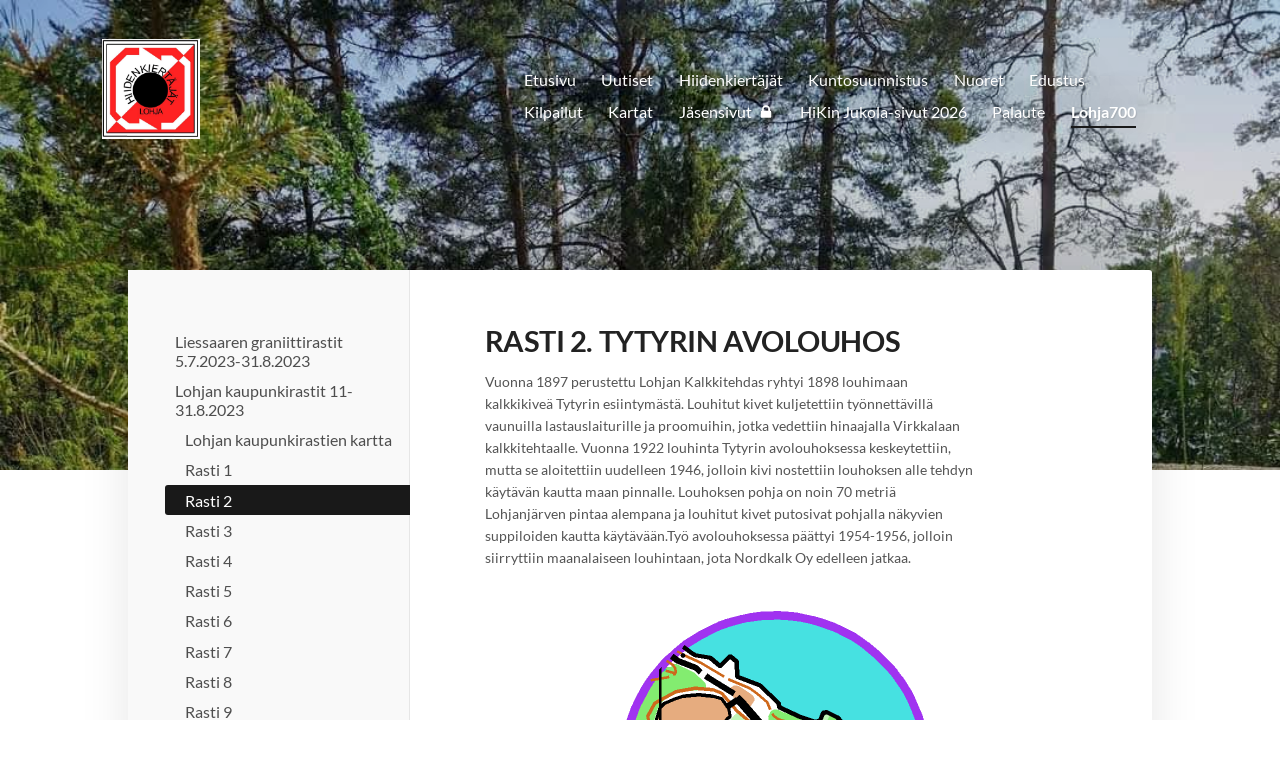

--- FILE ---
content_type: text/html; charset=utf-8
request_url: https://www.hiidenkiertajat.fi/lohja-700/lohjan-kaupunkirastit/rasti-2/
body_size: 12172
content:
<!DOCTYPE html>
<html class="no-js" lang="fi">

<head>
  <title>Rasti 2 - Hiidenkiertäjät</title>
  <meta charset="utf-8">
  <meta name="viewport" content="width=device-width,initial-scale=1.0">
  <link rel="preconnect" href="https://fonts.avoine.com" crossorigin>
  <link rel="preconnect" href="https://bin.yhdistysavain.fi" crossorigin>
  <script data-cookieconsent="ignore">
    document.documentElement.classList.replace('no-js', 'js')
  </script>
  
  <link href="https://fonts.avoine.com/fonts/lato/ya.css" rel="stylesheet" class="font-import">
  <link rel="stylesheet" href="/@css/browsing-1.css?b1768915418s1688498025846">
  
<link rel="canonical" href="https://www.hiidenkiertajat.fi/lohja-700/lohjan-kaupunkirastit/rasti-2/"><meta name="description" content="RASTI 2. TYTYRIN AVOLOUHOS ⁠⁠⁠⁠⁠⁠⁠Vuonna 1897 perustettu Lohjan Kalkkitehdas ryhtyi 1898 louhimaan kalkkikiveä Tytyrin esiintymästä. Louhitut kivet kuljetettiin työnnettävillä vaunuilla…"><link rel="image_src" href="https://bin.yhdistysavain.fi/1585388/qfzFyTLJujRontlhDt420Zoy3b/2.png"><link rel="icon" href="https://bin.yhdistysavain.fi/1585388/2mQ7G3aJqvxrRgGkfdrn0Zd5xb@32&#x3D;mE92wADw2Q/hiki-logo%20%E2%80%93%20nelio.png" type="image/png" sizes="32x32"/><link rel="icon" href="https://bin.yhdistysavain.fi/1585388/2mQ7G3aJqvxrRgGkfdrn0Zd5xb@240&#x3D;FBNRCSfhxn/hiki-logo%20%E2%80%93%20nelio.png" type="image/png" sizes="240x240"/><meta itemprop="name" content="Rasti 2"><meta itemprop="url" content="https://www.hiidenkiertajat.fi/lohja-700/lohjan-kaupunkirastit/rasti-2/"><meta itemprop="image" content="https://bin.yhdistysavain.fi/1585388/qfzFyTLJujRontlhDt420Zoy3b/2.png"><meta property="og:type" content="website"><meta property="og:title" content="Rasti 2"><meta property="og:url" content="https://www.hiidenkiertajat.fi/lohja-700/lohjan-kaupunkirastit/rasti-2/"><meta property="og:image" content="https://bin.yhdistysavain.fi/1585388/qfzFyTLJujRontlhDt420Zoy3b/2.png"><meta property="og:image:width" content="370"><meta property="og:image:height" content="370"><meta property="og:description" content="RASTI 2. TYTYRIN AVOLOUHOS ⁠⁠⁠⁠⁠⁠⁠Vuonna 1897 perustettu Lohjan Kalkkitehdas ryhtyi 1898 louhimaan kalkkikiveä Tytyrin esiintymästä. Louhitut kivet kuljetettiin työnnettävillä vaunuilla…"><meta property="og:site_name" content="Hiidenkiertäjät"><meta name="twitter:card" content="summary_large_image"><meta name="twitter:title" content="Rasti 2"><meta name="twitter:description" content="RASTI 2. TYTYRIN AVOLOUHOS ⁠⁠⁠⁠⁠⁠⁠Vuonna 1897 perustettu Lohjan Kalkkitehdas ryhtyi 1898 louhimaan kalkkikiveä Tytyrin esiintymästä. Louhitut kivet kuljetettiin työnnettävillä vaunuilla…"><meta name="twitter:image" content="https://bin.yhdistysavain.fi/1585388/qfzFyTLJujRontlhDt420Zoy3b/2.png"><link rel="preload" as="image" href="https://bin.yhdistysavain.fi/1585388/KS8MCTbZqrbX6JmYkOYN0WK3Kw/logo.jpg"><link rel="preload" as="image" href="https://bin.yhdistysavain.fi/1585388/FYX5darCjNp8NcVaydbI0VHEmM/FB_IMG_1614520611836.jpg" imagesrcset="https://bin.yhdistysavain.fi/1585388/FYX5darCjNp8NcVaydbI0VHEmM@500&#x3D;SgKD5efIDp/FB_IMG_1614520611836.jpg 500w, https://bin.yhdistysavain.fi/1585388/FYX5darCjNp8NcVaydbI0VHEmM/FB_IMG_1614520611836.jpg 1080w">

  
  <script type="module" src="/@res/ssr-browsing/ssr-browsing.js?b1768915418"></script>
</head>

<body data-styles-page-id="1">
  
  
  <div id="app" class=""><a class="skip-link noindex" href="#start-of-content">Siirry sivun sisältöön</a><div class="bartender"><!----><div class="d4-mobile-bar noindex"><!----><div class="d4-mobile-bar__col d4-mobile-bar__col--fill"><button class="d4-mobile-bar__item d4-offcanvas-toggle" data-bartender-toggle="top"><span aria-hidden="true" class="icon d4-offcanvas-toggle__icon"><svg style="fill: currentColor; width: 17px; height: 17px" width="1792" height="1792" viewBox="0 0 1792 1792" xmlns="http://www.w3.org/2000/svg">
  <path d="M1664 1344v128q0 26-19 45t-45 19h-1408q-26 0-45-19t-19-45v-128q0-26 19-45t45-19h1408q26 0 45 19t19 45zm0-512v128q0 26-19 45t-45 19h-1408q-26 0-45-19t-19-45v-128q0-26 19-45t45-19h1408q26 0 45 19t19 45zm0-512v128q0 26-19 45t-45 19h-1408q-26 0-45-19t-19-45v-128q0-26 19-45t45-19h1408q26 0 45 19t19 45z"/>
</svg>
</span><span class="d4-offcanvas-toggle__text">Valikko</span></button></div><!----></div><div class="d4-canvas d4-default bartender__content"><header><div class="d4-background-layers"><div class="d4-background-layer d4-background-layer--brightness"></div><div class="d4-background-layer d4-background-layer--overlay"></div><div class="d4-background-layer d4-background-layer--fade"></div></div><div class="d4-header-wrapper"><!----><div class="flex"><div class="flex__logo"><a class="d4-logo d4-logo--horizontal d4-logo--legacy noindex" href="/"><div class="d4-logo__image"></div><div class="d4-logo__textWrap"><span class="d4-logo__text">Hiidenkiertäjät</span></div></a></div><div class="flex__nav"><nav class="d4-main-nav"><ul class="d4-main-nav__list" tabindex="-1"><!--[--><li class="d4-main-nav__item d4-main-nav__item--level-1"><a class="d4-main-nav__link" href="/" aria-current="false"><!----><span class="d4-main-nav__title">Etusivu</span><!----></a><!----></li><li class="d4-main-nav__item d4-main-nav__item--level-1"><a class="d4-main-nav__link" href="/uutiset/" aria-current="false"><!----><span class="d4-main-nav__title">Uutiset</span><!----></a><!----></li><li class="d4-main-nav__item d4-main-nav__item--level-1 nav__item--has-children"><a class="d4-main-nav__link" href="/hiidenkiertajat/" aria-current="false"><!----><span class="d4-main-nav__title">Hiidenkiertäjät</span><!----></a><!----></li><li class="d4-main-nav__item d4-main-nav__item--level-1 nav__item--has-children"><a class="d4-main-nav__link" href="/kuntosuunnistus/" aria-current="false"><!----><span class="d4-main-nav__title">Kuntosuunnistus</span><!----></a><!----></li><li class="d4-main-nav__item d4-main-nav__item--level-1 nav__item--has-children"><a class="d4-main-nav__link" href="/nuoret2/" aria-current="false"><!----><span class="d4-main-nav__title">Nuoret</span><!----></a><!----></li><li class="d4-main-nav__item d4-main-nav__item--level-1 nav__item--has-children"><a class="d4-main-nav__link" href="/edustus/" aria-current="false"><!----><span class="d4-main-nav__title">Edustus</span><!----></a><!----></li><li class="d4-main-nav__item d4-main-nav__item--level-1 nav__item--has-children"><a class="d4-main-nav__link" href="/kilpailut/" aria-current="false"><!----><span class="d4-main-nav__title">Kilpailut</span><!----></a><!----></li><li class="d4-main-nav__item d4-main-nav__item--level-1"><a class="d4-main-nav__link" href="/kartat/" aria-current="false"><!----><span class="d4-main-nav__title">Kartat</span><!----></a><!----></li><li class="d4-main-nav__item d4-main-nav__item--level-1"><a class="d4-main-nav__link" href="/jasensivut/" aria-current="false"><!----><span class="d4-main-nav__title">Jäsensivut</span><span aria-hidden="true" class="icon d4-main-nav__icon"><svg style="fill: currentColor; width: 10px; height: 10px" width="1792" height="1792" viewBox="0 0 1792 1792" xmlns="http://www.w3.org/2000/svg">
  <path d="M640 768h512v-192q0-106-75-181t-181-75-181 75-75 181v192zm832 96v576q0 40-28 68t-68 28h-960q-40 0-68-28t-28-68v-576q0-40 28-68t68-28h32v-192q0-184 132-316t316-132 316 132 132 316v192h32q40 0 68 28t28 68z"/>
</svg>
</span></a><!----></li><li class="d4-main-nav__item d4-main-nav__item--level-1"><a class="d4-main-nav__link" href="/hikin-jukola-sivut-2026/" aria-current="false"><!----><span class="d4-main-nav__title">HiKin Jukola-sivut 2026</span><!----></a><!----></li><li class="d4-main-nav__item d4-main-nav__item--level-1"><a class="d4-main-nav__link" href="/palaute/" aria-current="false"><!----><span class="d4-main-nav__title">Palaute</span><!----></a><!----></li><li class="d4-main-nav__item d4-main-nav__item--level-1 d4-main-nav__item--parent nav__item--has-children"><a class="d4-main-nav__link" href="/lohja-700/" aria-current="false"><!----><span class="d4-main-nav__title">Lohja700</span><!----></a><!----></li><!--]--></ul></nav></div></div></div><!--[--><!--]--></header><div class="d4-canvas-wrapper"><div class="has-children content"><aside><nav class="d4-sub-nav"><ul class="d4-sub-nav__list" tabindex="-1"><!--[--><li class="d4-sub-nav__item d4-sub-nav__item--level-1"><a class="d4-sub-nav__link" href="/lohja-700/liessaaren-graniittirastit-4-7-2023/" aria-current="false"><!----><span class="d4-sub-nav__title">Liessaaren graniittirastit 5.7.2023-31.8.2023</span><!----></a><!----></li><li class="d4-sub-nav__item d4-sub-nav__item--level-1 d4-sub-nav__item--parent nav__item--has-children"><a class="d4-sub-nav__link" href="/lohja-700/lohjan-kaupunkirastit/" aria-current="false"><!----><span class="d4-sub-nav__title">Lohjan kaupunkirastit 11-31.8.2023</span><!----></a><!--[--><!----><ul class="d4-sub-nav__list" tabindex="-1" id="nav__list--1088" aria-label="Sivun Lohjan kaupunkirastit 11-31.8.2023 alasivut"><!--[--><li class="d4-sub-nav__item d4-sub-nav__item--level-2"><a class="d4-sub-nav__link" href="/lohja-700/lohjan-kaupunkirastit/lohjan-kaupunkirastien-kartta/" aria-current="false"><!----><span class="d4-sub-nav__title">Lohjan kaupunkirastien kartta</span><!----></a><!----></li><li class="d4-sub-nav__item d4-sub-nav__item--level-2"><a class="d4-sub-nav__link" href="/lohja-700/lohjan-kaupunkirastit/rasti-1/" aria-current="false"><!----><span class="d4-sub-nav__title">Rasti 1</span><!----></a><!----></li><li class="d4-sub-nav__item d4-sub-nav__item--level-2 d4-sub-nav__item--parent d4-sub-nav__item--current"><a class="d4-sub-nav__link" href="/lohja-700/lohjan-kaupunkirastit/rasti-2/" aria-current="page"><!----><span class="d4-sub-nav__title">Rasti 2</span><!----></a><!----></li><li class="d4-sub-nav__item d4-sub-nav__item--level-2"><a class="d4-sub-nav__link" href="/lohja-700/lohjan-kaupunkirastit/rasti-3/" aria-current="false"><!----><span class="d4-sub-nav__title">Rasti 3</span><!----></a><!----></li><li class="d4-sub-nav__item d4-sub-nav__item--level-2"><a class="d4-sub-nav__link" href="/lohja-700/lohjan-kaupunkirastit/rasti-4/" aria-current="false"><!----><span class="d4-sub-nav__title">Rasti 4</span><!----></a><!----></li><li class="d4-sub-nav__item d4-sub-nav__item--level-2"><a class="d4-sub-nav__link" href="/lohja-700/lohjan-kaupunkirastit/rasti-5/" aria-current="false"><!----><span class="d4-sub-nav__title">Rasti 5</span><!----></a><!----></li><li class="d4-sub-nav__item d4-sub-nav__item--level-2"><a class="d4-sub-nav__link" href="/lohja-700/lohjan-kaupunkirastit/rasti-6/" aria-current="false"><!----><span class="d4-sub-nav__title">Rasti 6</span><!----></a><!----></li><li class="d4-sub-nav__item d4-sub-nav__item--level-2"><a class="d4-sub-nav__link" href="/lohja-700/lohjan-kaupunkirastit/rasti-7/" aria-current="false"><!----><span class="d4-sub-nav__title">Rasti 7</span><!----></a><!----></li><li class="d4-sub-nav__item d4-sub-nav__item--level-2"><a class="d4-sub-nav__link" href="/lohja-700/lohjan-kaupunkirastit/rasti-8/" aria-current="false"><!----><span class="d4-sub-nav__title">Rasti 8</span><!----></a><!----></li><li class="d4-sub-nav__item d4-sub-nav__item--level-2"><a class="d4-sub-nav__link" href="/lohja-700/lohjan-kaupunkirastit/rasti-9/" aria-current="false"><!----><span class="d4-sub-nav__title">Rasti 9</span><!----></a><!----></li><li class="d4-sub-nav__item d4-sub-nav__item--level-2"><a class="d4-sub-nav__link" href="/lohja-700/lohjan-kaupunkirastit/rasti-10/" aria-current="false"><!----><span class="d4-sub-nav__title">Rasti 10</span><!----></a><!----></li><!--]--></ul><!--]--></li><li class="d4-sub-nav__item d4-sub-nav__item--level-1"><a class="d4-sub-nav__link" href="/lohja-700/suunnistuksen-kortteli-ja-kylakierr/" aria-current="false"><!----><span class="d4-sub-nav__title">Suunnistuksen kortteli- ja kyläkierros 16.10.-26.11.2023</span><!----></a><!----></li><!--]--></ul></nav><div class="zone-container"><div class="zone" data-zone-id="75sidebar"><!----><!--[--><!--]--><!----></div><!----></div></aside><main role="main" id="start-of-content"><div class="zone-container"><div class="zone" data-zone-id="50main"><!----><!--[--><!--[--><div class="widget-container" id="wc-TTZ00NDpFQjAaQX6cDkC"><div id="widget-TTZ00NDpFQjAaQX6cDkC" class="widget widget-text"><!--[--><div><h3>RASTI 2. TYTYRIN AVOLOUHOS</h3></div><!--]--></div></div><!--]--><!--[--><div class="widget-container" id="wc-uJr045GkzePkAaSY9Hl0"><div id="widget-uJr045GkzePkAaSY9Hl0" class="widget widget-text"><!--[--><div><p>⁠⁠⁠⁠⁠⁠⁠Vuonna 1897 perustettu Lohjan Kalkkitehdas ryhtyi 1898 louhimaan<br />kalkkikiveä Tytyrin esiintymästä. Louhitut kivet kuljetettiin työnnettävillä<br />vaunuilla lastauslaiturille ja proomuihin, jotka vedettiin hinaajalla Virkkalaan<br />kalkkitehtaalle. Vuonna 1922 louhinta Tytyrin avolouhoksessa keskeytettiin,<br />mutta se aloitettiin uudelleen 1946, jolloin kivi nostettiin louhoksen alle tehdyn<br />käytävän kautta maan pinnalle. Louhoksen pohja on noin 70 metriä<br />Lohjanjärven pintaa alempana ja louhitut kivet putosivat pohjalla näkyvien<br />suppiloiden kautta käytävään.Työ avolouhoksessa päättyi 1954-1956, jolloin<br />siirryttiin maanalaiseen louhintaan, jota Nordkalk Oy edelleen jatkaa.</p></div><!--]--></div></div><!--]--><!--[--><div class="widget-container" id="wc-KmjCQaw3WrABxwxnrRPW"><div id="widget-KmjCQaw3WrABxwxnrRPW" class="widget widget-image"><!--[--><figure class="widget-image__figure"><div class="d4-image-container" style="max-width:370px;"><div style="padding-bottom:100%;"><img src="https://bin.yhdistysavain.fi/1585388/qfzFyTLJujRontlhDt420Zoy3b/2.png" width="370" height="370" alt></div></div><!----></figure><!--]--></div></div><!--]--><!--]--><!----></div><!----></div></main></div><footer class="d4-footer"><div class="d4-footer__wrap flex"><div class="d4-footer__copylogin copylogin"><span><a id="login-link" href="/@admin/website/?page=%2Flohja-700%2Flohjan-kaupunkirastit%2Frasti-2%2F" target="_top" rel="nofollow" aria-label="Kirjaudu sivustolle"> © </a> Hiidenkiertäjät</span></div><div class="d4-footer__menu footer-menu" data-widget-edit-tip=""><ul><li><a href="https://www.hiidenkiertajat.fi/hiidenkiertajat/rekisteriseloste/">Tietosuojaseloste</a></li><!----><li class="footer-menu__iconItem"><a class="footer-menu__iconLink" href="https://www.facebook.com/hiidenkiertajat" target="_blank"><span aria-hidden="true" class="icon footer-menu__icon"><svg style="fill: currentColor; width: 16px; height: 16px" width="1792" height="1792" viewBox="0 0 1792 1792" xmlns="http://www.w3.org/2000/svg" fill="#819798">
  <path d="M1343 12v264h-157q-86 0-116 36t-30 108v189h293l-39 296h-254v759h-306v-759h-255v-296h255v-218q0-186 104-288.5t277-102.5q147 0 228 12z"/>
</svg>
</span><span class="sr-only">Facebook</span></a></li><li class="footer-menu__iconItem"><a class="footer-menu__iconLink" href="https://twitter.com/hiidenkiertajat" target="_blank"><span aria-hidden="true" class="icon footer-menu__icon"><svg style="fill: currentColor; width: 16px; height: 16px" xmlns="http://www.w3.org/2000/svg" height="16" width="16" viewBox="0 0 512 512" fill="#1E3050"><!--!Font Awesome Free 6.5.1 by @fontawesome - https://fontawesome.com License - https://fontawesome.com/license/free Copyright 2024 Fonticons, Inc.--><path d="M389.2 48h70.6L305.6 224.2 487 464H345L233.7 318.6 106.5 464H35.8l164.9-188.5L26.8 48h145.6l100.5 132.9L389.2 48zm-24.8 373.8h39.1L151.1 88h-42l255.3 333.8z"/></svg>
</span><span class="sr-only">X</span></a></li><li class="footer-menu__iconItem"><a class="footer-menu__iconLink" href="https://www.instagram.com/hiidenkiertajat/" target="_blank"><span aria-hidden="true" class="icon footer-menu__icon"><svg style="fill: currentColor; width: 16px; height: 16px" xmlns="http://www.w3.org/2000/svg" viewBox="0 0 448 512">
  <path d="M224.1 141c-63.6 0-114.9 51.3-114.9 114.9s51.3 114.9 114.9 114.9S339 319.5 339 255.9 287.7 141 224.1 141zm0 189.6c-41.1 0-74.7-33.5-74.7-74.7s33.5-74.7 74.7-74.7 74.7 33.5 74.7 74.7-33.6 74.7-74.7 74.7zm146.4-194.3c0 14.9-12 26.8-26.8 26.8-14.9 0-26.8-12-26.8-26.8s12-26.8 26.8-26.8 26.8 12 26.8 26.8zm76.1 27.2c-1.7-35.9-9.9-67.7-36.2-93.9-26.2-26.2-58-34.4-93.9-36.2-37-2.1-147.9-2.1-184.9 0-35.8 1.7-67.6 9.9-93.9 36.1s-34.4 58-36.2 93.9c-2.1 37-2.1 147.9 0 184.9 1.7 35.9 9.9 67.7 36.2 93.9s58 34.4 93.9 36.2c37 2.1 147.9 2.1 184.9 0 35.9-1.7 67.7-9.9 93.9-36.2 26.2-26.2 34.4-58 36.2-93.9 2.1-37 2.1-147.8 0-184.8zM398.8 388c-7.8 19.6-22.9 34.7-42.6 42.6-29.5 11.7-99.5 9-132.1 9s-102.7 2.6-132.1-9c-19.6-7.8-34.7-22.9-42.6-42.6-11.7-29.5-9-99.5-9-132.1s-2.6-102.7 9-132.1c7.8-19.6 22.9-34.7 42.6-42.6 29.5-11.7 99.5-9 132.1-9s102.7-2.6 132.1 9c19.6 7.8 34.7 22.9 42.6 42.6 11.7 29.5 9 99.5 9 132.1s2.7 102.7-9 132.1z"/>
</svg>
</span><span class="sr-only">Instagram</span></a></li><li><a href="https://www.yhdistysavain.fi" class="made-with" target="_blank" rel="noopener">Tehty Yhdistysavaimella</a></li></ul></div></div></footer></div></div><div class="d4-offcanvas d4-offcanvas--top bartender__bar bartender__bar--top" aria-label="Valikko" mode="float"><!----><nav class="d4-mobile-nav"><ul class="d4-mobile-nav__list" tabindex="-1"><!--[--><li class="d4-mobile-nav__item d4-mobile-nav__item--level-1"><a class="d4-mobile-nav__link" href="/" aria-current="false"><!----><span class="d4-mobile-nav__title">Etusivu</span><!----></a><!----></li><li class="d4-mobile-nav__item d4-mobile-nav__item--level-1"><a class="d4-mobile-nav__link" href="/uutiset/" aria-current="false"><!----><span class="d4-mobile-nav__title">Uutiset</span><!----></a><!----></li><li class="d4-mobile-nav__item d4-mobile-nav__item--level-1 d4-mobile-nav__item--has-children"><a class="d4-mobile-nav__link" href="/hiidenkiertajat/" aria-current="false"><!----><span class="d4-mobile-nav__title">Hiidenkiertäjät</span><!----></a><!--[--><button class="navExpand navExpand--active" data-text-expand="Näytä sivun Hiidenkiertäjät alasivut" data-text-unexpand="Piilota sivun Hiidenkiertäjät alasivut" aria-label="Näytä sivun Hiidenkiertäjät alasivut" aria-controls="nav__list--18" aria-expanded="true"><span aria-hidden="true" class="icon navExpand__icon navExpand__icon--plus"><svg style="fill: currentColor; width: 14px; height: 14px" width="11" height="11" viewBox="0 0 11 11" xmlns="http://www.w3.org/2000/svg">
  <path d="M11 5.182v.636c0 .227-.08.42-.24.58-.158.16-.35.238-.578.238H6.636v3.546c0 .227-.08.42-.238.58-.16.158-.353.238-.58.238h-.636c-.227 0-.42-.08-.58-.24-.16-.158-.238-.35-.238-.578V6.636H.818c-.227 0-.42-.08-.58-.238C.08 6.238 0 6.045 0 5.818v-.636c0-.227.08-.42.24-.58.158-.16.35-.238.578-.238h3.546V.818c0-.227.08-.42.238-.58.16-.158.353-.238.58-.238h.636c.227 0 .42.08.58.24.16.158.238.35.238.578v3.546h3.546c.227 0 .42.08.58.238.158.16.238.353.238.58z" fill-rule="nonzero"/>
</svg>
</span><span aria-hidden="true" class="icon navExpand__icon navExpand__icon--minus"><svg style="fill: currentColor; width: 14px; height: 14px" width="1792" height="1792" viewBox="0 0 1792 1792" xmlns="http://www.w3.org/2000/svg">
  <path d="M1600 736v192q0 40-28 68t-68 28h-1216q-40 0-68-28t-28-68v-192q0-40 28-68t68-28h1216q40 0 68 28t28 68z"/>
</svg>
</span></button><ul class="d4-mobile-nav__list" tabindex="-1" id="nav__list--18" aria-label="Sivun Hiidenkiertäjät alasivut"><!--[--><li class="d4-mobile-nav__item d4-mobile-nav__item--level-2"><a class="d4-mobile-nav__link" href="/hiidenkiertajat/yhteystiedot2/" aria-current="false"><!----><span class="d4-mobile-nav__title">Yhteystiedot</span><!----></a><!----></li><li class="d4-mobile-nav__item d4-mobile-nav__item--level-2"><a class="d4-mobile-nav__link" href="/hiidenkiertajat/saannot/" aria-current="false"><!----><span class="d4-mobile-nav__title">Säännöt</span><!----></a><!----></li><li class="d4-mobile-nav__item d4-mobile-nav__item--level-2"><a class="d4-mobile-nav__link" href="/hiidenkiertajat/jasenmaksu/" aria-current="false"><!----><span class="d4-mobile-nav__title">Jäsenmaksu</span><!----></a><!----></li><li class="d4-mobile-nav__item d4-mobile-nav__item--level-2"><a class="d4-mobile-nav__link" href="/hiidenkiertajat/sahkopostia-hikilaisille/" aria-current="false"><!----><span class="d4-mobile-nav__title">Sähköpostia hikiläisille</span><!----></a><!----></li><li class="d4-mobile-nav__item d4-mobile-nav__item--level-2"><a class="d4-mobile-nav__link" href="/hiidenkiertajat/seuraharjoitukset/" aria-current="false"><!----><span class="d4-mobile-nav__title">Seuraharjoitukset</span><!----></a><!----></li><li class="d4-mobile-nav__item d4-mobile-nav__item--level-2 d4-mobile-nav__item--has-children"><a class="d4-mobile-nav__link" href="/hiidenkiertajat/valmiita-harjoituksia/" aria-current="false"><!----><span class="d4-mobile-nav__title">Valmiita harjoituksia</span><!----></a><!--[--><button class="navExpand navExpand--active" data-text-expand="Näytä sivun Valmiita harjoituksia alasivut" data-text-unexpand="Piilota sivun Valmiita harjoituksia alasivut" aria-label="Näytä sivun Valmiita harjoituksia alasivut" aria-controls="nav__list--35" aria-expanded="true"><span aria-hidden="true" class="icon navExpand__icon navExpand__icon--plus"><svg style="fill: currentColor; width: 14px; height: 14px" width="11" height="11" viewBox="0 0 11 11" xmlns="http://www.w3.org/2000/svg">
  <path d="M11 5.182v.636c0 .227-.08.42-.24.58-.158.16-.35.238-.578.238H6.636v3.546c0 .227-.08.42-.238.58-.16.158-.353.238-.58.238h-.636c-.227 0-.42-.08-.58-.24-.16-.158-.238-.35-.238-.578V6.636H.818c-.227 0-.42-.08-.58-.238C.08 6.238 0 6.045 0 5.818v-.636c0-.227.08-.42.24-.58.158-.16.35-.238.578-.238h3.546V.818c0-.227.08-.42.238-.58.16-.158.353-.238.58-.238h.636c.227 0 .42.08.58.24.16.158.238.35.238.578v3.546h3.546c.227 0 .42.08.58.238.158.16.238.353.238.58z" fill-rule="nonzero"/>
</svg>
</span><span aria-hidden="true" class="icon navExpand__icon navExpand__icon--minus"><svg style="fill: currentColor; width: 14px; height: 14px" width="1792" height="1792" viewBox="0 0 1792 1792" xmlns="http://www.w3.org/2000/svg">
  <path d="M1600 736v192q0 40-28 68t-68 28h-1216q-40 0-68-28t-28-68v-192q0-40 28-68t68-28h1216q40 0 68 28t28 68z"/>
</svg>
</span></button><ul class="d4-mobile-nav__list" tabindex="-1" id="nav__list--35" aria-label="Sivun Valmiita harjoituksia alasivut"><!--[--><li class="d4-mobile-nav__item d4-mobile-nav__item--level-3"><a class="d4-mobile-nav__link" href="/hiidenkiertajat/valmiita-harjoituksia/kisakallion-maastotestirata/" aria-current="false"><!----><span class="d4-mobile-nav__title">Kisakallion maastotestirata</span><!----></a><!----></li><!--]--></ul><!--]--></li><li class="d4-mobile-nav__item d4-mobile-nav__item--level-2"><a class="d4-mobile-nav__link" href="/hiidenkiertajat/ilmoittautuminen-kilpailuihin/" aria-current="false"><!----><span class="d4-mobile-nav__title">Ilmoittautuminen kilpailuihin</span><!----></a><!----></li><li class="d4-mobile-nav__item d4-mobile-nav__item--level-2 d4-mobile-nav__item--has-children"><a class="d4-mobile-nav__link" href="/hiidenkiertajat/seuranmestaruuskilpailut/" aria-current="false"><!----><span class="d4-mobile-nav__title">Seuranmestaruuskilpailut</span><!----></a><!--[--><button class="navExpand navExpand--active" data-text-expand="Näytä sivun Seuranmestaruuskilpailut alasivut" data-text-unexpand="Piilota sivun Seuranmestaruuskilpailut alasivut" aria-label="Näytä sivun Seuranmestaruuskilpailut alasivut" aria-controls="nav__list--30" aria-expanded="true"><span aria-hidden="true" class="icon navExpand__icon navExpand__icon--plus"><svg style="fill: currentColor; width: 14px; height: 14px" width="11" height="11" viewBox="0 0 11 11" xmlns="http://www.w3.org/2000/svg">
  <path d="M11 5.182v.636c0 .227-.08.42-.24.58-.158.16-.35.238-.578.238H6.636v3.546c0 .227-.08.42-.238.58-.16.158-.353.238-.58.238h-.636c-.227 0-.42-.08-.58-.24-.16-.158-.238-.35-.238-.578V6.636H.818c-.227 0-.42-.08-.58-.238C.08 6.238 0 6.045 0 5.818v-.636c0-.227.08-.42.24-.58.158-.16.35-.238.578-.238h3.546V.818c0-.227.08-.42.238-.58.16-.158.353-.238.58-.238h.636c.227 0 .42.08.58.24.16.158.238.35.238.578v3.546h3.546c.227 0 .42.08.58.238.158.16.238.353.238.58z" fill-rule="nonzero"/>
</svg>
</span><span aria-hidden="true" class="icon navExpand__icon navExpand__icon--minus"><svg style="fill: currentColor; width: 14px; height: 14px" width="1792" height="1792" viewBox="0 0 1792 1792" xmlns="http://www.w3.org/2000/svg">
  <path d="M1600 736v192q0 40-28 68t-68 28h-1216q-40 0-68-28t-28-68v-192q0-40 28-68t68-28h1216q40 0 68 28t28 68z"/>
</svg>
</span></button><ul class="d4-mobile-nav__list" tabindex="-1" id="nav__list--30" aria-label="Sivun Seuranmestaruuskilpailut alasivut"><!--[--><li class="d4-mobile-nav__item d4-mobile-nav__item--level-3"><a class="d4-mobile-nav__link" href="/hiidenkiertajat/seuranmestaruuskilpailut/2025/" aria-current="false"><!----><span class="d4-mobile-nav__title">2025</span><!----></a><!----></li><li class="d4-mobile-nav__item d4-mobile-nav__item--level-3"><a class="d4-mobile-nav__link" href="/hiidenkiertajat/seuranmestaruuskilpailut/2016/" aria-current="false"><!----><span class="d4-mobile-nav__title">2016</span><!----></a><!----></li><li class="d4-mobile-nav__item d4-mobile-nav__item--level-3"><a class="d4-mobile-nav__link" href="/hiidenkiertajat/seuranmestaruuskilpailut/2015/" aria-current="false"><!----><span class="d4-mobile-nav__title">2015</span><!----></a><!----></li><li class="d4-mobile-nav__item d4-mobile-nav__item--level-3"><a class="d4-mobile-nav__link" href="/hiidenkiertajat/seuranmestaruuskilpailut/2014/" aria-current="false"><!----><span class="d4-mobile-nav__title">2014</span><!----></a><!----></li><!--]--></ul><!--]--></li><li class="d4-mobile-nav__item d4-mobile-nav__item--level-2 d4-mobile-nav__item--has-children"><a class="d4-mobile-nav__link" href="/hiidenkiertajat/palkitut/" aria-current="false"><!----><span class="d4-mobile-nav__title">Palkitut hiidenkiertäjät</span><!----></a><!--[--><button class="navExpand navExpand--active" data-text-expand="Näytä sivun Palkitut hiidenkiertäjät alasivut" data-text-unexpand="Piilota sivun Palkitut hiidenkiertäjät alasivut" aria-label="Näytä sivun Palkitut hiidenkiertäjät alasivut" aria-controls="nav__list--37" aria-expanded="true"><span aria-hidden="true" class="icon navExpand__icon navExpand__icon--plus"><svg style="fill: currentColor; width: 14px; height: 14px" width="11" height="11" viewBox="0 0 11 11" xmlns="http://www.w3.org/2000/svg">
  <path d="M11 5.182v.636c0 .227-.08.42-.24.58-.158.16-.35.238-.578.238H6.636v3.546c0 .227-.08.42-.238.58-.16.158-.353.238-.58.238h-.636c-.227 0-.42-.08-.58-.24-.16-.158-.238-.35-.238-.578V6.636H.818c-.227 0-.42-.08-.58-.238C.08 6.238 0 6.045 0 5.818v-.636c0-.227.08-.42.24-.58.158-.16.35-.238.578-.238h3.546V.818c0-.227.08-.42.238-.58.16-.158.353-.238.58-.238h.636c.227 0 .42.08.58.24.16.158.238.35.238.578v3.546h3.546c.227 0 .42.08.58.238.158.16.238.353.238.58z" fill-rule="nonzero"/>
</svg>
</span><span aria-hidden="true" class="icon navExpand__icon navExpand__icon--minus"><svg style="fill: currentColor; width: 14px; height: 14px" width="1792" height="1792" viewBox="0 0 1792 1792" xmlns="http://www.w3.org/2000/svg">
  <path d="M1600 736v192q0 40-28 68t-68 28h-1216q-40 0-68-28t-28-68v-192q0-40 28-68t68-28h1216q40 0 68 28t28 68z"/>
</svg>
</span></button><ul class="d4-mobile-nav__list" tabindex="-1" id="nav__list--37" aria-label="Sivun Palkitut hiidenkiertäjät alasivut"><!--[--><li class="d4-mobile-nav__item d4-mobile-nav__item--level-3"><a class="d4-mobile-nav__link" href="/hiidenkiertajat/palkitut/vuoden-hiidenkiertaja/" aria-current="false"><!----><span class="d4-mobile-nav__title">Vuoden hiidenkiertäjä</span><!----></a><!----></li><li class="d4-mobile-nav__item d4-mobile-nav__item--level-3"><a class="d4-mobile-nav__link" href="/hiidenkiertajat/palkitut/vuoden-suunnistaja/" aria-current="false"><!----><span class="d4-mobile-nav__title">Vuoden suunnistaja</span><!----></a><!----></li><li class="d4-mobile-nav__item d4-mobile-nav__item--level-3"><a class="d4-mobile-nav__link" href="/hiidenkiertajat/palkitut/vuoden-nuori-suunnistaja/" aria-current="false"><!----><span class="d4-mobile-nav__title">Vuoden nuori suunnistaja</span><!----></a><!----></li><li class="d4-mobile-nav__item d4-mobile-nav__item--level-3"><a class="d4-mobile-nav__link" href="/hiidenkiertajat/palkitut/vuoden-ratamestari/" aria-current="false"><!----><span class="d4-mobile-nav__title">Vuoden ratamestari</span><!----></a><!----></li><li class="d4-mobile-nav__item d4-mobile-nav__item--level-3"><a class="d4-mobile-nav__link" href="/hiidenkiertajat/palkitut/nuori-tsemppari/" aria-current="false"><!----><span class="d4-mobile-nav__title">Nuori tsemppari</span><!----></a><!----></li><li class="d4-mobile-nav__item d4-mobile-nav__item--level-3"><a class="d4-mobile-nav__link" href="/hiidenkiertajat/palkitut/vuoden-naissuunnistaja/" aria-current="false"><!----><span class="d4-mobile-nav__title">Vuoden naissuunnistaja</span><!----></a><!----></li><li class="d4-mobile-nav__item d4-mobile-nav__item--level-3"><a class="d4-mobile-nav__link" href="/hiidenkiertajat/palkitut/vuoden-miessuunnistaja/" aria-current="false"><!----><span class="d4-mobile-nav__title">Vuoden miessuunnistaja</span><!----></a><!----></li><li class="d4-mobile-nav__item d4-mobile-nav__item--level-3"><a class="d4-mobile-nav__link" href="/hiidenkiertajat/palkitut/vuoden-tyttosuunnistaja/" aria-current="false"><!----><span class="d4-mobile-nav__title">Vuoden tyttösuunnistaja</span><!----></a><!----></li><li class="d4-mobile-nav__item d4-mobile-nav__item--level-3"><a class="d4-mobile-nav__link" href="/hiidenkiertajat/palkitut/vuoden-poikasuunnistaja/" aria-current="false"><!----><span class="d4-mobile-nav__title">Vuoden poikasuunnistaja</span><!----></a><!----></li><li class="d4-mobile-nav__item d4-mobile-nav__item--level-3"><a class="d4-mobile-nav__link" href="/hiidenkiertajat/palkitut/hiki-pintaan/" aria-current="false"><!----><span class="d4-mobile-nav__title">Hiki pintaan</span><!----></a><!----></li><li class="d4-mobile-nav__item d4-mobile-nav__item--level-3"><a class="d4-mobile-nav__link" href="/hiidenkiertajat/palkitut/aikuisten-tsemppari/" aria-current="false"><!----><span class="d4-mobile-nav__title">Aikuisten tsemppari</span><!----></a><!----></li><!--]--></ul><!--]--></li><li class="d4-mobile-nav__item d4-mobile-nav__item--level-2"><a class="d4-mobile-nav__link" href="/hiidenkiertajat/seura-asu/" aria-current="false"><!----><span class="d4-mobile-nav__title">Seura-asu</span><!----></a><!----></li><li class="d4-mobile-nav__item d4-mobile-nav__item--level-2"><a class="d4-mobile-nav__link" href="/hiidenkiertajat/hinnasto/" aria-current="false"><!----><span class="d4-mobile-nav__title">Hinnasto</span><!----></a><!----></li><li class="d4-mobile-nav__item d4-mobile-nav__item--level-2"><a class="d4-mobile-nav__link" href="/hiidenkiertajat/historia/" aria-current="false"><!----><span class="d4-mobile-nav__title">Historia</span><!----></a><!----></li><li class="d4-mobile-nav__item d4-mobile-nav__item--level-2"><a class="d4-mobile-nav__link" href="/hiidenkiertajat/hiidenkierto/" aria-current="false"><!----><span class="d4-mobile-nav__title">Hiidenkierto</span><!----></a><!----></li><li class="d4-mobile-nav__item d4-mobile-nav__item--level-2"><a class="d4-mobile-nav__link" href="/hiidenkiertajat/gunnarlan-maja/" aria-current="false"><!----><span class="d4-mobile-nav__title">Gunnarlan maja</span><!----></a><!----></li><li class="d4-mobile-nav__item d4-mobile-nav__item--level-2"><a class="d4-mobile-nav__link" href="/hiidenkiertajat/ratamestaritilanne/" aria-current="false"><!----><span class="d4-mobile-nav__title">Ratamestaritilanne</span><!----></a><!----></li><li class="d4-mobile-nav__item d4-mobile-nav__item--level-2"><a class="d4-mobile-nav__link" href="/hiidenkiertajat/ilmoittautumislomake-talkoolaiseksi/" aria-current="false"><!----><span class="d4-mobile-nav__title">Ilmoittautumislomake talkoolaiseksi</span><!----></a><!----></li><li class="d4-mobile-nav__item d4-mobile-nav__item--level-2"><a class="d4-mobile-nav__link" href="/hiidenkiertajat/rekisteriseloste/" aria-current="false"><!----><span class="d4-mobile-nav__title">Rekisteriseloste</span><!----></a><!----></li><!--]--></ul><!--]--></li><li class="d4-mobile-nav__item d4-mobile-nav__item--level-1 d4-mobile-nav__item--has-children"><a class="d4-mobile-nav__link" href="/kuntosuunnistus/" aria-current="false"><!----><span class="d4-mobile-nav__title">Kuntosuunnistus</span><!----></a><!--[--><button class="navExpand navExpand--active" data-text-expand="Näytä sivun Kuntosuunnistus alasivut" data-text-unexpand="Piilota sivun Kuntosuunnistus alasivut" aria-label="Näytä sivun Kuntosuunnistus alasivut" aria-controls="nav__list--42" aria-expanded="true"><span aria-hidden="true" class="icon navExpand__icon navExpand__icon--plus"><svg style="fill: currentColor; width: 14px; height: 14px" width="11" height="11" viewBox="0 0 11 11" xmlns="http://www.w3.org/2000/svg">
  <path d="M11 5.182v.636c0 .227-.08.42-.24.58-.158.16-.35.238-.578.238H6.636v3.546c0 .227-.08.42-.238.58-.16.158-.353.238-.58.238h-.636c-.227 0-.42-.08-.58-.24-.16-.158-.238-.35-.238-.578V6.636H.818c-.227 0-.42-.08-.58-.238C.08 6.238 0 6.045 0 5.818v-.636c0-.227.08-.42.24-.58.158-.16.35-.238.578-.238h3.546V.818c0-.227.08-.42.238-.58.16-.158.353-.238.58-.238h.636c.227 0 .42.08.58.24.16.158.238.35.238.578v3.546h3.546c.227 0 .42.08.58.238.158.16.238.353.238.58z" fill-rule="nonzero"/>
</svg>
</span><span aria-hidden="true" class="icon navExpand__icon navExpand__icon--minus"><svg style="fill: currentColor; width: 14px; height: 14px" width="1792" height="1792" viewBox="0 0 1792 1792" xmlns="http://www.w3.org/2000/svg">
  <path d="M1600 736v192q0 40-28 68t-68 28h-1216q-40 0-68-28t-28-68v-192q0-40 28-68t68-28h1216q40 0 68 28t28 68z"/>
</svg>
</span></button><ul class="d4-mobile-nav__list" tabindex="-1" id="nav__list--42" aria-label="Sivun Kuntosuunnistus alasivut"><!--[--><li class="d4-mobile-nav__item d4-mobile-nav__item--level-2"><a class="d4-mobile-nav__link" href="/kuntosuunnistus/hinnasto/" aria-current="false"><!----><span class="d4-mobile-nav__title">Hinnasto</span><!----></a><!----></li><li class="d4-mobile-nav__item d4-mobile-nav__item--level-2 d4-mobile-nav__item--has-children"><a class="d4-mobile-nav__link" href="/kuntosuunnistus/omatoimikuntorastit/" aria-current="false"><!----><span class="d4-mobile-nav__title">Omatoimikuntorastit</span><!----></a><!--[--><button class="navExpand navExpand--active" data-text-expand="Näytä sivun Omatoimikuntorastit alasivut" data-text-unexpand="Piilota sivun Omatoimikuntorastit alasivut" aria-label="Näytä sivun Omatoimikuntorastit alasivut" aria-controls="nav__list--43" aria-expanded="true"><span aria-hidden="true" class="icon navExpand__icon navExpand__icon--plus"><svg style="fill: currentColor; width: 14px; height: 14px" width="11" height="11" viewBox="0 0 11 11" xmlns="http://www.w3.org/2000/svg">
  <path d="M11 5.182v.636c0 .227-.08.42-.24.58-.158.16-.35.238-.578.238H6.636v3.546c0 .227-.08.42-.238.58-.16.158-.353.238-.58.238h-.636c-.227 0-.42-.08-.58-.24-.16-.158-.238-.35-.238-.578V6.636H.818c-.227 0-.42-.08-.58-.238C.08 6.238 0 6.045 0 5.818v-.636c0-.227.08-.42.24-.58.158-.16.35-.238.578-.238h3.546V.818c0-.227.08-.42.238-.58.16-.158.353-.238.58-.238h.636c.227 0 .42.08.58.24.16.158.238.35.238.578v3.546h3.546c.227 0 .42.08.58.238.158.16.238.353.238.58z" fill-rule="nonzero"/>
</svg>
</span><span aria-hidden="true" class="icon navExpand__icon navExpand__icon--minus"><svg style="fill: currentColor; width: 14px; height: 14px" width="1792" height="1792" viewBox="0 0 1792 1792" xmlns="http://www.w3.org/2000/svg">
  <path d="M1600 736v192q0 40-28 68t-68 28h-1216q-40 0-68-28t-28-68v-192q0-40 28-68t68-28h1216q40 0 68 28t28 68z"/>
</svg>
</span></button><ul class="d4-mobile-nav__list" tabindex="-1" id="nav__list--43" aria-label="Sivun Omatoimikuntorastit alasivut"><!--[--><li class="d4-mobile-nav__item d4-mobile-nav__item--level-3"><a class="d4-mobile-nav__link" href="/kuntosuunnistus/omatoimikuntorastit/osallistujan-ohjeet/" aria-current="false"><!----><span class="d4-mobile-nav__title">Osallistujan ohjeet</span><!----></a><!----></li><li class="d4-mobile-nav__item d4-mobile-nav__item--level-3"><a class="d4-mobile-nav__link" href="/kuntosuunnistus/omatoimikuntorastit/kartat-radat-2025/" aria-current="false"><!----><span class="d4-mobile-nav__title">Kartat / Radat 2025</span><!----></a><!----></li><!--]--></ul><!--]--></li><li class="d4-mobile-nav__item d4-mobile-nav__item--level-2 d4-mobile-nav__item--has-children"><a class="d4-mobile-nav__link" href="/kuntosuunnistus/hiki-kuntorastit/" aria-current="false"><!----><span class="d4-mobile-nav__title">HiKi-kuntorastit</span><!----></a><!--[--><button class="navExpand navExpand--active" data-text-expand="Näytä sivun HiKi-kuntorastit alasivut" data-text-unexpand="Piilota sivun HiKi-kuntorastit alasivut" aria-label="Näytä sivun HiKi-kuntorastit alasivut" aria-controls="nav__list--47" aria-expanded="true"><span aria-hidden="true" class="icon navExpand__icon navExpand__icon--plus"><svg style="fill: currentColor; width: 14px; height: 14px" width="11" height="11" viewBox="0 0 11 11" xmlns="http://www.w3.org/2000/svg">
  <path d="M11 5.182v.636c0 .227-.08.42-.24.58-.158.16-.35.238-.578.238H6.636v3.546c0 .227-.08.42-.238.58-.16.158-.353.238-.58.238h-.636c-.227 0-.42-.08-.58-.24-.16-.158-.238-.35-.238-.578V6.636H.818c-.227 0-.42-.08-.58-.238C.08 6.238 0 6.045 0 5.818v-.636c0-.227.08-.42.24-.58.158-.16.35-.238.578-.238h3.546V.818c0-.227.08-.42.238-.58.16-.158.353-.238.58-.238h.636c.227 0 .42.08.58.24.16.158.238.35.238.578v3.546h3.546c.227 0 .42.08.58.238.158.16.238.353.238.58z" fill-rule="nonzero"/>
</svg>
</span><span aria-hidden="true" class="icon navExpand__icon navExpand__icon--minus"><svg style="fill: currentColor; width: 14px; height: 14px" width="1792" height="1792" viewBox="0 0 1792 1792" xmlns="http://www.w3.org/2000/svg">
  <path d="M1600 736v192q0 40-28 68t-68 28h-1216q-40 0-68-28t-28-68v-192q0-40 28-68t68-28h1216q40 0 68 28t28 68z"/>
</svg>
</span></button><ul class="d4-mobile-nav__list" tabindex="-1" id="nav__list--47" aria-label="Sivun HiKi-kuntorastit alasivut"><!--[--><li class="d4-mobile-nav__item d4-mobile-nav__item--level-3"><a class="d4-mobile-nav__link" href="/kuntosuunnistus/hiki-kuntorastit/hiki-kuntorastikalenteri-2025/" aria-current="false"><!----><span class="d4-mobile-nav__title">HiKi-kuntorastikalenteri 2025</span><!----></a><!----></li><li class="d4-mobile-nav__item d4-mobile-nav__item--level-3 d4-mobile-nav__item--has-children"><a class="d4-mobile-nav__link" href="/kuntosuunnistus/hiki-kuntorastit/tulokset/" aria-current="false"><!----><span class="d4-mobile-nav__title">Tulokset</span><!----></a><!--[--><button class="navExpand navExpand--active" data-text-expand="Näytä sivun Tulokset alasivut" data-text-unexpand="Piilota sivun Tulokset alasivut" aria-label="Näytä sivun Tulokset alasivut" aria-controls="nav__list--49" aria-expanded="true"><span aria-hidden="true" class="icon navExpand__icon navExpand__icon--plus"><svg style="fill: currentColor; width: 14px; height: 14px" width="11" height="11" viewBox="0 0 11 11" xmlns="http://www.w3.org/2000/svg">
  <path d="M11 5.182v.636c0 .227-.08.42-.24.58-.158.16-.35.238-.578.238H6.636v3.546c0 .227-.08.42-.238.58-.16.158-.353.238-.58.238h-.636c-.227 0-.42-.08-.58-.24-.16-.158-.238-.35-.238-.578V6.636H.818c-.227 0-.42-.08-.58-.238C.08 6.238 0 6.045 0 5.818v-.636c0-.227.08-.42.24-.58.158-.16.35-.238.578-.238h3.546V.818c0-.227.08-.42.238-.58.16-.158.353-.238.58-.238h.636c.227 0 .42.08.58.24.16.158.238.35.238.578v3.546h3.546c.227 0 .42.08.58.238.158.16.238.353.238.58z" fill-rule="nonzero"/>
</svg>
</span><span aria-hidden="true" class="icon navExpand__icon navExpand__icon--minus"><svg style="fill: currentColor; width: 14px; height: 14px" width="1792" height="1792" viewBox="0 0 1792 1792" xmlns="http://www.w3.org/2000/svg">
  <path d="M1600 736v192q0 40-28 68t-68 28h-1216q-40 0-68-28t-28-68v-192q0-40 28-68t68-28h1216q40 0 68 28t28 68z"/>
</svg>
</span></button><ul class="d4-mobile-nav__list" tabindex="-1" id="nav__list--49" aria-label="Sivun Tulokset alasivut"><!--[--><li class="d4-mobile-nav__item d4-mobile-nav__item--level-4"><a class="d4-mobile-nav__link" href="/kuntosuunnistus/hiki-kuntorastit/tulokset/2025/" aria-current="false"><!----><span class="d4-mobile-nav__title">2025</span><!----></a><!----></li><li class="d4-mobile-nav__item d4-mobile-nav__item--level-4"><a class="d4-mobile-nav__link" href="/kuntosuunnistus/hiki-kuntorastit/tulokset/2024/" aria-current="false"><!----><span class="d4-mobile-nav__title">2024</span><!----></a><!----></li><li class="d4-mobile-nav__item d4-mobile-nav__item--level-4"><a class="d4-mobile-nav__link" href="/kuntosuunnistus/hiki-kuntorastit/tulokset/2023/" aria-current="false"><!----><span class="d4-mobile-nav__title">2023</span><!----></a><!----></li><li class="d4-mobile-nav__item d4-mobile-nav__item--level-4"><a class="d4-mobile-nav__link" href="/kuntosuunnistus/hiki-kuntorastit/tulokset/2022/" aria-current="false"><!----><span class="d4-mobile-nav__title">2022</span><!----></a><!----></li><li class="d4-mobile-nav__item d4-mobile-nav__item--level-4"><a class="d4-mobile-nav__link" href="/kuntosuunnistus/hiki-kuntorastit/tulokset/2021/" aria-current="false"><!----><span class="d4-mobile-nav__title">2021</span><!----></a><!----></li><li class="d4-mobile-nav__item d4-mobile-nav__item--level-4"><a class="d4-mobile-nav__link" href="/kuntosuunnistus/hiki-kuntorastit/tulokset/2020/" aria-current="false"><!----><span class="d4-mobile-nav__title">2020</span><!----></a><!----></li><li class="d4-mobile-nav__item d4-mobile-nav__item--level-4"><a class="d4-mobile-nav__link" href="/kuntosuunnistus/hiki-kuntorastit/tulokset/2019/" aria-current="false"><!----><span class="d4-mobile-nav__title">2019</span><!----></a><!----></li><li class="d4-mobile-nav__item d4-mobile-nav__item--level-4"><a class="d4-mobile-nav__link" href="/kuntosuunnistus/hiki-kuntorastit/tulokset/2018/" aria-current="false"><!----><span class="d4-mobile-nav__title">2018</span><!----></a><!----></li><li class="d4-mobile-nav__item d4-mobile-nav__item--level-4"><a class="d4-mobile-nav__link" href="/kuntosuunnistus/hiki-kuntorastit/tulokset/2017/" aria-current="false"><!----><span class="d4-mobile-nav__title">2017</span><!----></a><!----></li><li class="d4-mobile-nav__item d4-mobile-nav__item--level-4"><a class="d4-mobile-nav__link" href="/kuntosuunnistus/hiki-kuntorastit/tulokset/2016/" aria-current="false"><!----><span class="d4-mobile-nav__title">2016</span><!----></a><!----></li><!--]--></ul><!--]--></li><li class="d4-mobile-nav__item d4-mobile-nav__item--level-3"><a class="d4-mobile-nav__link" href="/kuntosuunnistus/hiki-kuntorastit/osallistujan-ohjeita/" aria-current="false"><!----><span class="d4-mobile-nav__title">Osallistujan ohjeita</span><!----></a><!----></li><li class="d4-mobile-nav__item d4-mobile-nav__item--level-3"><a class="d4-mobile-nav__link" href="/kuntosuunnistus/hiki-kuntorastit/ratamestariohjeita/" aria-current="false"><!----><span class="d4-mobile-nav__title">Ratamestariohjeita</span><!----></a><!----></li><!--]--></ul><!--]--></li><li class="d4-mobile-nav__item d4-mobile-nav__item--level-2 d4-mobile-nav__item--has-children"><a class="d4-mobile-nav__link" href="/kuntosuunnistus/rastimaili/" aria-current="false"><!----><span class="d4-mobile-nav__title">Rastimaili</span><!----></a><!--[--><button class="navExpand navExpand--active" data-text-expand="Näytä sivun Rastimaili alasivut" data-text-unexpand="Piilota sivun Rastimaili alasivut" aria-label="Näytä sivun Rastimaili alasivut" aria-controls="nav__list--1008" aria-expanded="true"><span aria-hidden="true" class="icon navExpand__icon navExpand__icon--plus"><svg style="fill: currentColor; width: 14px; height: 14px" width="11" height="11" viewBox="0 0 11 11" xmlns="http://www.w3.org/2000/svg">
  <path d="M11 5.182v.636c0 .227-.08.42-.24.58-.158.16-.35.238-.578.238H6.636v3.546c0 .227-.08.42-.238.58-.16.158-.353.238-.58.238h-.636c-.227 0-.42-.08-.58-.24-.16-.158-.238-.35-.238-.578V6.636H.818c-.227 0-.42-.08-.58-.238C.08 6.238 0 6.045 0 5.818v-.636c0-.227.08-.42.24-.58.158-.16.35-.238.578-.238h3.546V.818c0-.227.08-.42.238-.58.16-.158.353-.238.58-.238h.636c.227 0 .42.08.58.24.16.158.238.35.238.578v3.546h3.546c.227 0 .42.08.58.238.158.16.238.353.238.58z" fill-rule="nonzero"/>
</svg>
</span><span aria-hidden="true" class="icon navExpand__icon navExpand__icon--minus"><svg style="fill: currentColor; width: 14px; height: 14px" width="1792" height="1792" viewBox="0 0 1792 1792" xmlns="http://www.w3.org/2000/svg">
  <path d="M1600 736v192q0 40-28 68t-68 28h-1216q-40 0-68-28t-28-68v-192q0-40 28-68t68-28h1216q40 0 68 28t28 68z"/>
</svg>
</span></button><ul class="d4-mobile-nav__list" tabindex="-1" id="nav__list--1008" aria-label="Sivun Rastimaili alasivut"><!--[--><li class="d4-mobile-nav__item d4-mobile-nav__item--level-3"><a class="d4-mobile-nav__link" href="/kuntosuunnistus/rastimaili/2025/" aria-current="false"><!----><span class="d4-mobile-nav__title">2025</span><!----></a><!----></li><li class="d4-mobile-nav__item d4-mobile-nav__item--level-3"><a class="d4-mobile-nav__link" href="/kuntosuunnistus/rastimaili/2024/" aria-current="false"><!----><span class="d4-mobile-nav__title">2024</span><!----></a><!----></li><li class="d4-mobile-nav__item d4-mobile-nav__item--level-3"><a class="d4-mobile-nav__link" href="/kuntosuunnistus/rastimaili/2023/" aria-current="false"><!----><span class="d4-mobile-nav__title">2023</span><!----></a><!----></li><li class="d4-mobile-nav__item d4-mobile-nav__item--level-3"><a class="d4-mobile-nav__link" href="/kuntosuunnistus/rastimaili/2022/" aria-current="false"><!----><span class="d4-mobile-nav__title">2022</span><!----></a><!----></li><!--]--></ul><!--]--></li><li class="d4-mobile-nav__item d4-mobile-nav__item--level-2 d4-mobile-nav__item--has-children"><a class="d4-mobile-nav__link" href="/kuntosuunnistus/ramin-rastimaili/" aria-current="false"><!----><span class="d4-mobile-nav__title">Ramin Rastimaili</span><!----></a><!--[--><button class="navExpand navExpand--active" data-text-expand="Näytä sivun Ramin Rastimaili alasivut" data-text-unexpand="Piilota sivun Ramin Rastimaili alasivut" aria-label="Näytä sivun Ramin Rastimaili alasivut" aria-controls="nav__list--66" aria-expanded="true"><span aria-hidden="true" class="icon navExpand__icon navExpand__icon--plus"><svg style="fill: currentColor; width: 14px; height: 14px" width="11" height="11" viewBox="0 0 11 11" xmlns="http://www.w3.org/2000/svg">
  <path d="M11 5.182v.636c0 .227-.08.42-.24.58-.158.16-.35.238-.578.238H6.636v3.546c0 .227-.08.42-.238.58-.16.158-.353.238-.58.238h-.636c-.227 0-.42-.08-.58-.24-.16-.158-.238-.35-.238-.578V6.636H.818c-.227 0-.42-.08-.58-.238C.08 6.238 0 6.045 0 5.818v-.636c0-.227.08-.42.24-.58.158-.16.35-.238.578-.238h3.546V.818c0-.227.08-.42.238-.58.16-.158.353-.238.58-.238h.636c.227 0 .42.08.58.24.16.158.238.35.238.578v3.546h3.546c.227 0 .42.08.58.238.158.16.238.353.238.58z" fill-rule="nonzero"/>
</svg>
</span><span aria-hidden="true" class="icon navExpand__icon navExpand__icon--minus"><svg style="fill: currentColor; width: 14px; height: 14px" width="1792" height="1792" viewBox="0 0 1792 1792" xmlns="http://www.w3.org/2000/svg">
  <path d="M1600 736v192q0 40-28 68t-68 28h-1216q-40 0-68-28t-28-68v-192q0-40 28-68t68-28h1216q40 0 68 28t28 68z"/>
</svg>
</span></button><ul class="d4-mobile-nav__list" tabindex="-1" id="nav__list--66" aria-label="Sivun Ramin Rastimaili alasivut"><!--[--><li class="d4-mobile-nav__item d4-mobile-nav__item--level-3"><a class="d4-mobile-nav__link" href="/kuntosuunnistus/ramin-rastimaili/2021/" aria-current="false"><!----><span class="d4-mobile-nav__title">2021</span><!----></a><!----></li><li class="d4-mobile-nav__item d4-mobile-nav__item--level-3"><a class="d4-mobile-nav__link" href="/kuntosuunnistus/ramin-rastimaili/2020/" aria-current="false"><!----><span class="d4-mobile-nav__title">2020</span><!----></a><!----></li><li class="d4-mobile-nav__item d4-mobile-nav__item--level-3"><a class="d4-mobile-nav__link" href="/kuntosuunnistus/ramin-rastimaili/2019/" aria-current="false"><!----><span class="d4-mobile-nav__title">2019</span><!----></a><!----></li><li class="d4-mobile-nav__item d4-mobile-nav__item--level-3"><a class="d4-mobile-nav__link" href="/kuntosuunnistus/ramin-rastimaili/2018/" aria-current="false"><!----><span class="d4-mobile-nav__title">2018</span><!----></a><!----></li><li class="d4-mobile-nav__item d4-mobile-nav__item--level-3"><a class="d4-mobile-nav__link" href="/kuntosuunnistus/ramin-rastimaili/2017/" aria-current="false"><!----><span class="d4-mobile-nav__title">2017</span><!----></a><!----></li><li class="d4-mobile-nav__item d4-mobile-nav__item--level-3"><a class="d4-mobile-nav__link" href="/kuntosuunnistus/ramin-rastimaili/2016/" aria-current="false"><!----><span class="d4-mobile-nav__title">2016</span><!----></a><!----></li><li class="d4-mobile-nav__item d4-mobile-nav__item--level-3"><a class="d4-mobile-nav__link" href="/kuntosuunnistus/ramin-rastimaili/2015/" aria-current="false"><!----><span class="d4-mobile-nav__title">2015</span><!----></a><!----></li><li class="d4-mobile-nav__item d4-mobile-nav__item--level-3"><a class="d4-mobile-nav__link" href="/kuntosuunnistus/ramin-rastimaili/2014/" aria-current="false"><!----><span class="d4-mobile-nav__title">2014</span><!----></a><!----></li><li class="d4-mobile-nav__item d4-mobile-nav__item--level-3"><a class="d4-mobile-nav__link" href="/kuntosuunnistus/ramin-rastimaili/2013/" aria-current="false"><!----><span class="d4-mobile-nav__title">2013</span><!----></a><!----></li><li class="d4-mobile-nav__item d4-mobile-nav__item--level-3"><a class="d4-mobile-nav__link" href="/kuntosuunnistus/ramin-rastimaili/2012/" aria-current="false"><!----><span class="d4-mobile-nav__title">2012</span><!----></a><!----></li><li class="d4-mobile-nav__item d4-mobile-nav__item--level-3"><a class="d4-mobile-nav__link" href="/kuntosuunnistus/ramin-rastimaili/2011/" aria-current="false"><!----><span class="d4-mobile-nav__title">2011</span><!----></a><!----></li><li class="d4-mobile-nav__item d4-mobile-nav__item--level-3"><a class="d4-mobile-nav__link" href="/kuntosuunnistus/ramin-rastimaili/2010/" aria-current="false"><!----><span class="d4-mobile-nav__title">2010</span><!----></a><!----></li><li class="d4-mobile-nav__item d4-mobile-nav__item--level-3"><a class="d4-mobile-nav__link" href="/kuntosuunnistus/ramin-rastimaili/2009/" aria-current="false"><!----><span class="d4-mobile-nav__title">2009</span><!----></a><!----></li><li class="d4-mobile-nav__item d4-mobile-nav__item--level-3"><a class="d4-mobile-nav__link" href="/kuntosuunnistus/ramin-rastimaili/2008/" aria-current="false"><!----><span class="d4-mobile-nav__title">2008</span><!----></a><!----></li><li class="d4-mobile-nav__item d4-mobile-nav__item--level-3"><a class="d4-mobile-nav__link" href="/kuntosuunnistus/ramin-rastimaili/2007/" aria-current="false"><!----><span class="d4-mobile-nav__title">2007</span><!----></a><!----></li><li class="d4-mobile-nav__item d4-mobile-nav__item--level-3"><a class="d4-mobile-nav__link" href="/kuntosuunnistus/ramin-rastimaili/2006/" aria-current="false"><!----><span class="d4-mobile-nav__title">2006</span><!----></a><!----></li><li class="d4-mobile-nav__item d4-mobile-nav__item--level-3"><a class="d4-mobile-nav__link" href="/kuntosuunnistus/ramin-rastimaili/2005/" aria-current="false"><!----><span class="d4-mobile-nav__title">2005</span><!----></a><!----></li><li class="d4-mobile-nav__item d4-mobile-nav__item--level-3"><a class="d4-mobile-nav__link" href="/kuntosuunnistus/ramin-rastimaili/2004/" aria-current="false"><!----><span class="d4-mobile-nav__title">2004</span><!----></a><!----></li><li class="d4-mobile-nav__item d4-mobile-nav__item--level-3"><a class="d4-mobile-nav__link" href="/kuntosuunnistus/ramin-rastimaili/2003/" aria-current="false"><!----><span class="d4-mobile-nav__title">2003</span><!----></a><!----></li><li class="d4-mobile-nav__item d4-mobile-nav__item--level-3"><a class="d4-mobile-nav__link" href="/kuntosuunnistus/ramin-rastimaili/2002/" aria-current="false"><!----><span class="d4-mobile-nav__title">2002</span><!----></a><!----></li><li class="d4-mobile-nav__item d4-mobile-nav__item--level-3"><a class="d4-mobile-nav__link" href="/kuntosuunnistus/ramin-rastimaili/2001/" aria-current="false"><!----><span class="d4-mobile-nav__title">2001</span><!----></a><!----></li><li class="d4-mobile-nav__item d4-mobile-nav__item--level-3"><a class="d4-mobile-nav__link" href="/kuntosuunnistus/ramin-rastimaili/2000/" aria-current="false"><!----><span class="d4-mobile-nav__title">2000</span><!----></a><!----></li><li class="d4-mobile-nav__item d4-mobile-nav__item--level-3"><a class="d4-mobile-nav__link" href="/kuntosuunnistus/ramin-rastimaili/1999/" aria-current="false"><!----><span class="d4-mobile-nav__title">1999</span><!----></a><!----></li><!--]--></ul><!--]--></li><li class="d4-mobile-nav__item d4-mobile-nav__item--level-2 d4-mobile-nav__item--has-children"><a class="d4-mobile-nav__link" href="/kuntosuunnistus/tapanin-kinkunsulatusrastit/" aria-current="false"><!----><span class="d4-mobile-nav__title">Tapanin kinkunsulatusrastit</span><!----></a><!--[--><button class="navExpand navExpand--active" data-text-expand="Näytä sivun Tapanin kinkunsulatusrastit alasivut" data-text-unexpand="Piilota sivun Tapanin kinkunsulatusrastit alasivut" aria-label="Näytä sivun Tapanin kinkunsulatusrastit alasivut" aria-controls="nav__list--89" aria-expanded="true"><span aria-hidden="true" class="icon navExpand__icon navExpand__icon--plus"><svg style="fill: currentColor; width: 14px; height: 14px" width="11" height="11" viewBox="0 0 11 11" xmlns="http://www.w3.org/2000/svg">
  <path d="M11 5.182v.636c0 .227-.08.42-.24.58-.158.16-.35.238-.578.238H6.636v3.546c0 .227-.08.42-.238.58-.16.158-.353.238-.58.238h-.636c-.227 0-.42-.08-.58-.24-.16-.158-.238-.35-.238-.578V6.636H.818c-.227 0-.42-.08-.58-.238C.08 6.238 0 6.045 0 5.818v-.636c0-.227.08-.42.24-.58.158-.16.35-.238.578-.238h3.546V.818c0-.227.08-.42.238-.58.16-.158.353-.238.58-.238h.636c.227 0 .42.08.58.24.16.158.238.35.238.578v3.546h3.546c.227 0 .42.08.58.238.158.16.238.353.238.58z" fill-rule="nonzero"/>
</svg>
</span><span aria-hidden="true" class="icon navExpand__icon navExpand__icon--minus"><svg style="fill: currentColor; width: 14px; height: 14px" width="1792" height="1792" viewBox="0 0 1792 1792" xmlns="http://www.w3.org/2000/svg">
  <path d="M1600 736v192q0 40-28 68t-68 28h-1216q-40 0-68-28t-28-68v-192q0-40 28-68t68-28h1216q40 0 68 28t28 68z"/>
</svg>
</span></button><ul class="d4-mobile-nav__list" tabindex="-1" id="nav__list--89" aria-label="Sivun Tapanin kinkunsulatusrastit alasivut"><!--[--><li class="d4-mobile-nav__item d4-mobile-nav__item--level-3"><a class="d4-mobile-nav__link" href="/kuntosuunnistus/tapanin-kinkunsulatusrastit/2025/" aria-current="false"><!----><span class="d4-mobile-nav__title">2025</span><!----></a><!----></li><li class="d4-mobile-nav__item d4-mobile-nav__item--level-3"><a class="d4-mobile-nav__link" href="/kuntosuunnistus/tapanin-kinkunsulatusrastit/2024/" aria-current="false"><!----><span class="d4-mobile-nav__title">2024</span><!----></a><!----></li><li class="d4-mobile-nav__item d4-mobile-nav__item--level-3"><a class="d4-mobile-nav__link" href="/kuntosuunnistus/tapanin-kinkunsulatusrastit/2023/" aria-current="false"><!----><span class="d4-mobile-nav__title">2023</span><!----></a><!----></li><li class="d4-mobile-nav__item d4-mobile-nav__item--level-3"><a class="d4-mobile-nav__link" href="/kuntosuunnistus/tapanin-kinkunsulatusrastit/2022/" aria-current="false"><!----><span class="d4-mobile-nav__title">2022</span><!----></a><!----></li><li class="d4-mobile-nav__item d4-mobile-nav__item--level-3"><a class="d4-mobile-nav__link" href="/kuntosuunnistus/tapanin-kinkunsulatusrastit/2021/" aria-current="false"><!----><span class="d4-mobile-nav__title">2021</span><!----></a><!----></li><li class="d4-mobile-nav__item d4-mobile-nav__item--level-3"><a class="d4-mobile-nav__link" href="/kuntosuunnistus/tapanin-kinkunsulatusrastit/2020/" aria-current="false"><!----><span class="d4-mobile-nav__title">2020</span><!----></a><!----></li><li class="d4-mobile-nav__item d4-mobile-nav__item--level-3"><a class="d4-mobile-nav__link" href="/kuntosuunnistus/tapanin-kinkunsulatusrastit/2019/" aria-current="false"><!----><span class="d4-mobile-nav__title">2019</span><!----></a><!----></li><li class="d4-mobile-nav__item d4-mobile-nav__item--level-3"><a class="d4-mobile-nav__link" href="/kuntosuunnistus/tapanin-kinkunsulatusrastit/2016/" aria-current="false"><!----><span class="d4-mobile-nav__title">2016</span><!----></a><!----></li><!--]--></ul><!--]--></li><li class="d4-mobile-nav__item d4-mobile-nav__item--level-2 d4-mobile-nav__item--has-children"><a class="d4-mobile-nav__link" href="/kuntosuunnistus/talvikorttelirastit/" aria-current="false"><!----><span class="d4-mobile-nav__title">Talvikorttelirastit</span><!----></a><!--[--><button class="navExpand navExpand--active" data-text-expand="Näytä sivun Talvikorttelirastit alasivut" data-text-unexpand="Piilota sivun Talvikorttelirastit alasivut" aria-label="Näytä sivun Talvikorttelirastit alasivut" aria-controls="nav__list--93" aria-expanded="true"><span aria-hidden="true" class="icon navExpand__icon navExpand__icon--plus"><svg style="fill: currentColor; width: 14px; height: 14px" width="11" height="11" viewBox="0 0 11 11" xmlns="http://www.w3.org/2000/svg">
  <path d="M11 5.182v.636c0 .227-.08.42-.24.58-.158.16-.35.238-.578.238H6.636v3.546c0 .227-.08.42-.238.58-.16.158-.353.238-.58.238h-.636c-.227 0-.42-.08-.58-.24-.16-.158-.238-.35-.238-.578V6.636H.818c-.227 0-.42-.08-.58-.238C.08 6.238 0 6.045 0 5.818v-.636c0-.227.08-.42.24-.58.158-.16.35-.238.578-.238h3.546V.818c0-.227.08-.42.238-.58.16-.158.353-.238.58-.238h.636c.227 0 .42.08.58.24.16.158.238.35.238.578v3.546h3.546c.227 0 .42.08.58.238.158.16.238.353.238.58z" fill-rule="nonzero"/>
</svg>
</span><span aria-hidden="true" class="icon navExpand__icon navExpand__icon--minus"><svg style="fill: currentColor; width: 14px; height: 14px" width="1792" height="1792" viewBox="0 0 1792 1792" xmlns="http://www.w3.org/2000/svg">
  <path d="M1600 736v192q0 40-28 68t-68 28h-1216q-40 0-68-28t-28-68v-192q0-40 28-68t68-28h1216q40 0 68 28t28 68z"/>
</svg>
</span></button><ul class="d4-mobile-nav__list" tabindex="-1" id="nav__list--93" aria-label="Sivun Talvikorttelirastit alasivut"><!--[--><li class="d4-mobile-nav__item d4-mobile-nav__item--level-3"><a class="d4-mobile-nav__link" href="/kuntosuunnistus/talvikorttelirastit/2024/" aria-current="false"><!----><span class="d4-mobile-nav__title">2024</span><!----></a><!----></li><li class="d4-mobile-nav__item d4-mobile-nav__item--level-3"><a class="d4-mobile-nav__link" href="/kuntosuunnistus/talvikorttelirastit/2023/" aria-current="false"><!----><span class="d4-mobile-nav__title">2023</span><!----></a><!----></li><li class="d4-mobile-nav__item d4-mobile-nav__item--level-3"><a class="d4-mobile-nav__link" href="/kuntosuunnistus/talvikorttelirastit/20202/" aria-current="false"><!----><span class="d4-mobile-nav__title">2020</span><!----></a><!----></li><li class="d4-mobile-nav__item d4-mobile-nav__item--level-3"><a class="d4-mobile-nav__link" href="/kuntosuunnistus/talvikorttelirastit/2019/" aria-current="false"><!----><span class="d4-mobile-nav__title">2019</span><!----></a><!----></li><!--]--></ul><!--]--></li><li class="d4-mobile-nav__item d4-mobile-nav__item--level-2"><a class="d4-mobile-nav__link" href="/kuntosuunnistus/kiintorastit/" aria-current="false"><!----><span class="d4-mobile-nav__title">Kiintorastit</span><!----></a><!----></li><li class="d4-mobile-nav__item d4-mobile-nav__item--level-2"><a class="d4-mobile-nav__link" href="/kuntosuunnistus/suunnistuskoulu/" aria-current="false"><!----><span class="d4-mobile-nav__title">Aikuisten suunnistuskoulu</span><!----></a><!----></li><li class="d4-mobile-nav__item d4-mobile-nav__item--level-2"><a class="d4-mobile-nav__link" href="/kuntosuunnistus/henkilokohtaista-suunnistusopetu/" aria-current="false"><!----><span class="d4-mobile-nav__title">Henkilökohtaista suunnistusopetusta</span><!----></a><!----></li><li class="d4-mobile-nav__item d4-mobile-nav__item--level-2 d4-mobile-nav__item--has-children"><a class="d4-mobile-nav__link" href="/kuntosuunnistus/mobo-mobiilisuunnistus/" aria-current="false"><!----><span class="d4-mobile-nav__title">MOBO -mobiilisuunnistus</span><!----></a><!--[--><button class="navExpand navExpand--active" data-text-expand="Näytä sivun MOBO -mobiilisuunnistus alasivut" data-text-unexpand="Piilota sivun MOBO -mobiilisuunnistus alasivut" aria-label="Näytä sivun MOBO -mobiilisuunnistus alasivut" aria-controls="nav__list--98" aria-expanded="true"><span aria-hidden="true" class="icon navExpand__icon navExpand__icon--plus"><svg style="fill: currentColor; width: 14px; height: 14px" width="11" height="11" viewBox="0 0 11 11" xmlns="http://www.w3.org/2000/svg">
  <path d="M11 5.182v.636c0 .227-.08.42-.24.58-.158.16-.35.238-.578.238H6.636v3.546c0 .227-.08.42-.238.58-.16.158-.353.238-.58.238h-.636c-.227 0-.42-.08-.58-.24-.16-.158-.238-.35-.238-.578V6.636H.818c-.227 0-.42-.08-.58-.238C.08 6.238 0 6.045 0 5.818v-.636c0-.227.08-.42.24-.58.158-.16.35-.238.578-.238h3.546V.818c0-.227.08-.42.238-.58.16-.158.353-.238.58-.238h.636c.227 0 .42.08.58.24.16.158.238.35.238.578v3.546h3.546c.227 0 .42.08.58.238.158.16.238.353.238.58z" fill-rule="nonzero"/>
</svg>
</span><span aria-hidden="true" class="icon navExpand__icon navExpand__icon--minus"><svg style="fill: currentColor; width: 14px; height: 14px" width="1792" height="1792" viewBox="0 0 1792 1792" xmlns="http://www.w3.org/2000/svg">
  <path d="M1600 736v192q0 40-28 68t-68 28h-1216q-40 0-68-28t-28-68v-192q0-40 28-68t68-28h1216q40 0 68 28t28 68z"/>
</svg>
</span></button><ul class="d4-mobile-nav__list" tabindex="-1" id="nav__list--98" aria-label="Sivun MOBO -mobiilisuunnistus alasivut"><!--[--><li class="d4-mobile-nav__item d4-mobile-nav__item--level-3"><a class="d4-mobile-nav__link" href="/kuntosuunnistus/mobo-mobiilisuunnistus/lohjan-liikuntakeskuksen-mobo-ra/" aria-current="false"><!----><span class="d4-mobile-nav__title">Lohjan Liikuntakeskuksen MOBO-rata</span><!----></a><!----></li><!--]--></ul><!--]--></li><li class="d4-mobile-nav__item d4-mobile-nav__item--level-2"><a class="d4-mobile-nav__link" href="/kuntosuunnistus/karnaistenkorven-103-rastikartta/" aria-current="false"><!----><span class="d4-mobile-nav__title">Karnaistenkorven 103-rastikartta</span><!----></a><!----></li><!--]--></ul><!--]--></li><li class="d4-mobile-nav__item d4-mobile-nav__item--level-1 d4-mobile-nav__item--has-children"><a class="d4-mobile-nav__link" href="/nuoret2/" aria-current="false"><!----><span class="d4-mobile-nav__title">Nuoret</span><!----></a><!--[--><button class="navExpand navExpand--active" data-text-expand="Näytä sivun Nuoret alasivut" data-text-unexpand="Piilota sivun Nuoret alasivut" aria-label="Näytä sivun Nuoret alasivut" aria-controls="nav__list--101" aria-expanded="true"><span aria-hidden="true" class="icon navExpand__icon navExpand__icon--plus"><svg style="fill: currentColor; width: 14px; height: 14px" width="11" height="11" viewBox="0 0 11 11" xmlns="http://www.w3.org/2000/svg">
  <path d="M11 5.182v.636c0 .227-.08.42-.24.58-.158.16-.35.238-.578.238H6.636v3.546c0 .227-.08.42-.238.58-.16.158-.353.238-.58.238h-.636c-.227 0-.42-.08-.58-.24-.16-.158-.238-.35-.238-.578V6.636H.818c-.227 0-.42-.08-.58-.238C.08 6.238 0 6.045 0 5.818v-.636c0-.227.08-.42.24-.58.158-.16.35-.238.578-.238h3.546V.818c0-.227.08-.42.238-.58.16-.158.353-.238.58-.238h.636c.227 0 .42.08.58.24.16.158.238.35.238.578v3.546h3.546c.227 0 .42.08.58.238.158.16.238.353.238.58z" fill-rule="nonzero"/>
</svg>
</span><span aria-hidden="true" class="icon navExpand__icon navExpand__icon--minus"><svg style="fill: currentColor; width: 14px; height: 14px" width="1792" height="1792" viewBox="0 0 1792 1792" xmlns="http://www.w3.org/2000/svg">
  <path d="M1600 736v192q0 40-28 68t-68 28h-1216q-40 0-68-28t-28-68v-192q0-40 28-68t68-28h1216q40 0 68 28t28 68z"/>
</svg>
</span></button><ul class="d4-mobile-nav__list" tabindex="-1" id="nav__list--101" aria-label="Sivun Nuoret alasivut"><!--[--><li class="d4-mobile-nav__item d4-mobile-nav__item--level-2 d4-mobile-nav__item--has-children"><a class="d4-mobile-nav__link" href="/nuoret2/suunnistuskoulu/" aria-current="false"><!----><span class="d4-mobile-nav__title">Nuorten suunnistuskoulu</span><!----></a><!--[--><button class="navExpand navExpand--active" data-text-expand="Näytä sivun Nuorten suunnistuskoulu alasivut" data-text-unexpand="Piilota sivun Nuorten suunnistuskoulu alasivut" aria-label="Näytä sivun Nuorten suunnistuskoulu alasivut" aria-controls="nav__list--102" aria-expanded="true"><span aria-hidden="true" class="icon navExpand__icon navExpand__icon--plus"><svg style="fill: currentColor; width: 14px; height: 14px" width="11" height="11" viewBox="0 0 11 11" xmlns="http://www.w3.org/2000/svg">
  <path d="M11 5.182v.636c0 .227-.08.42-.24.58-.158.16-.35.238-.578.238H6.636v3.546c0 .227-.08.42-.238.58-.16.158-.353.238-.58.238h-.636c-.227 0-.42-.08-.58-.24-.16-.158-.238-.35-.238-.578V6.636H.818c-.227 0-.42-.08-.58-.238C.08 6.238 0 6.045 0 5.818v-.636c0-.227.08-.42.24-.58.158-.16.35-.238.578-.238h3.546V.818c0-.227.08-.42.238-.58.16-.158.353-.238.58-.238h.636c.227 0 .42.08.58.24.16.158.238.35.238.578v3.546h3.546c.227 0 .42.08.58.238.158.16.238.353.238.58z" fill-rule="nonzero"/>
</svg>
</span><span aria-hidden="true" class="icon navExpand__icon navExpand__icon--minus"><svg style="fill: currentColor; width: 14px; height: 14px" width="1792" height="1792" viewBox="0 0 1792 1792" xmlns="http://www.w3.org/2000/svg">
  <path d="M1600 736v192q0 40-28 68t-68 28h-1216q-40 0-68-28t-28-68v-192q0-40 28-68t68-28h1216q40 0 68 28t28 68z"/>
</svg>
</span></button><ul class="d4-mobile-nav__list" tabindex="-1" id="nav__list--102" aria-label="Sivun Nuorten suunnistuskoulu alasivut"><!--[--><li class="d4-mobile-nav__item d4-mobile-nav__item--level-3"><a class="d4-mobile-nav__link" href="/nuoret2/suunnistuskoulu/ohjeita-harjoituksiin-osallistuv/" aria-current="false"><!----><span class="d4-mobile-nav__title">Ohjeita harjoituksiin osallistuville</span><!----></a><!----></li><!--]--></ul><!--]--></li><li class="d4-mobile-nav__item d4-mobile-nav__item--level-2"><a class="d4-mobile-nav__link" href="/nuoret2/nuorten-harjoitukset/" aria-current="false"><!----><span class="d4-mobile-nav__title">Nuorten harjoitukset</span><!----></a><!----></li><li class="d4-mobile-nav__item d4-mobile-nav__item--level-2 d4-mobile-nav__item--has-children"><a class="d4-mobile-nav__link" href="/nuoret2/kilpailutoiminta/" aria-current="false"><!----><span class="d4-mobile-nav__title">Kilpailutoiminta</span><!----></a><!--[--><button class="navExpand navExpand--active" data-text-expand="Näytä sivun Kilpailutoiminta alasivut" data-text-unexpand="Piilota sivun Kilpailutoiminta alasivut" aria-label="Näytä sivun Kilpailutoiminta alasivut" aria-controls="nav__list--105" aria-expanded="true"><span aria-hidden="true" class="icon navExpand__icon navExpand__icon--plus"><svg style="fill: currentColor; width: 14px; height: 14px" width="11" height="11" viewBox="0 0 11 11" xmlns="http://www.w3.org/2000/svg">
  <path d="M11 5.182v.636c0 .227-.08.42-.24.58-.158.16-.35.238-.578.238H6.636v3.546c0 .227-.08.42-.238.58-.16.158-.353.238-.58.238h-.636c-.227 0-.42-.08-.58-.24-.16-.158-.238-.35-.238-.578V6.636H.818c-.227 0-.42-.08-.58-.238C.08 6.238 0 6.045 0 5.818v-.636c0-.227.08-.42.24-.58.158-.16.35-.238.578-.238h3.546V.818c0-.227.08-.42.238-.58.16-.158.353-.238.58-.238h.636c.227 0 .42.08.58.24.16.158.238.35.238.578v3.546h3.546c.227 0 .42.08.58.238.158.16.238.353.238.58z" fill-rule="nonzero"/>
</svg>
</span><span aria-hidden="true" class="icon navExpand__icon navExpand__icon--minus"><svg style="fill: currentColor; width: 14px; height: 14px" width="1792" height="1792" viewBox="0 0 1792 1792" xmlns="http://www.w3.org/2000/svg">
  <path d="M1600 736v192q0 40-28 68t-68 28h-1216q-40 0-68-28t-28-68v-192q0-40 28-68t68-28h1216q40 0 68 28t28 68z"/>
</svg>
</span></button><ul class="d4-mobile-nav__list" tabindex="-1" id="nav__list--105" aria-label="Sivun Kilpailutoiminta alasivut"><!--[--><li class="d4-mobile-nav__item d4-mobile-nav__item--level-3"><a class="d4-mobile-nav__link" href="/nuoret2/kilpailutoiminta/lisenssin-hankkiminen/" aria-current="false"><!----><span class="d4-mobile-nav__title">Lisenssin hankkiminen</span><!----></a><!----></li><li class="d4-mobile-nav__item d4-mobile-nav__item--level-3"><a class="d4-mobile-nav__link" href="/nuoret2/kilpailutoiminta/kilpailuihin-ilmoittautuminen/" aria-current="false"><!----><span class="d4-mobile-nav__title">Kilpailuihin ilmoittautuminen</span><!----></a><!----></li><li class="d4-mobile-nav__item d4-mobile-nav__item--level-3"><a class="d4-mobile-nav__link" href="/nuoret2/kilpailutoiminta/toiminta-kilpailupaikalla/" aria-current="false"><!----><span class="d4-mobile-nav__title">Toiminta kilpailupaikalla</span><!----></a><!----></li><!--]--></ul><!--]--></li><li class="d4-mobile-nav__item d4-mobile-nav__item--level-2 d4-mobile-nav__item--has-children"><a class="d4-mobile-nav__link" href="/nuoret2/perttilanharjun-polkutestirata/" aria-current="false"><!----><span class="d4-mobile-nav__title">Perttilänharjun polkutestirata</span><!----></a><!--[--><button class="navExpand navExpand--active" data-text-expand="Näytä sivun Perttilänharjun polkutestirata alasivut" data-text-unexpand="Piilota sivun Perttilänharjun polkutestirata alasivut" aria-label="Näytä sivun Perttilänharjun polkutestirata alasivut" aria-controls="nav__list--110" aria-expanded="true"><span aria-hidden="true" class="icon navExpand__icon navExpand__icon--plus"><svg style="fill: currentColor; width: 14px; height: 14px" width="11" height="11" viewBox="0 0 11 11" xmlns="http://www.w3.org/2000/svg">
  <path d="M11 5.182v.636c0 .227-.08.42-.24.58-.158.16-.35.238-.578.238H6.636v3.546c0 .227-.08.42-.238.58-.16.158-.353.238-.58.238h-.636c-.227 0-.42-.08-.58-.24-.16-.158-.238-.35-.238-.578V6.636H.818c-.227 0-.42-.08-.58-.238C.08 6.238 0 6.045 0 5.818v-.636c0-.227.08-.42.24-.58.158-.16.35-.238.578-.238h3.546V.818c0-.227.08-.42.238-.58.16-.158.353-.238.58-.238h.636c.227 0 .42.08.58.24.16.158.238.35.238.578v3.546h3.546c.227 0 .42.08.58.238.158.16.238.353.238.58z" fill-rule="nonzero"/>
</svg>
</span><span aria-hidden="true" class="icon navExpand__icon navExpand__icon--minus"><svg style="fill: currentColor; width: 14px; height: 14px" width="1792" height="1792" viewBox="0 0 1792 1792" xmlns="http://www.w3.org/2000/svg">
  <path d="M1600 736v192q0 40-28 68t-68 28h-1216q-40 0-68-28t-28-68v-192q0-40 28-68t68-28h1216q40 0 68 28t28 68z"/>
</svg>
</span></button><ul class="d4-mobile-nav__list" tabindex="-1" id="nav__list--110" aria-label="Sivun Perttilänharjun polkutestirata alasivut"><!--[--><li class="d4-mobile-nav__item d4-mobile-nav__item--level-3"><a class="d4-mobile-nav__link" href="/nuoret2/perttilanharjun-polkutestirata/tulokset/" aria-current="false"><!----><span class="d4-mobile-nav__title">Tulokset</span><!----></a><!----></li><!--]--></ul><!--]--></li><li class="d4-mobile-nav__item d4-mobile-nav__item--level-2"><a class="d4-mobile-nav__link" href="/nuoret2/rogaining-tulokset/" aria-current="false"><!----><span class="d4-mobile-nav__title">Rogaining-tulokset</span><!----></a><!----></li><!--]--></ul><!--]--></li><li class="d4-mobile-nav__item d4-mobile-nav__item--level-1 d4-mobile-nav__item--has-children"><a class="d4-mobile-nav__link" href="/edustus/" aria-current="false"><!----><span class="d4-mobile-nav__title">Edustus</span><!----></a><!--[--><button class="navExpand navExpand--active" data-text-expand="Näytä sivun Edustus alasivut" data-text-unexpand="Piilota sivun Edustus alasivut" aria-label="Näytä sivun Edustus alasivut" aria-controls="nav__list--113" aria-expanded="true"><span aria-hidden="true" class="icon navExpand__icon navExpand__icon--plus"><svg style="fill: currentColor; width: 14px; height: 14px" width="11" height="11" viewBox="0 0 11 11" xmlns="http://www.w3.org/2000/svg">
  <path d="M11 5.182v.636c0 .227-.08.42-.24.58-.158.16-.35.238-.578.238H6.636v3.546c0 .227-.08.42-.238.58-.16.158-.353.238-.58.238h-.636c-.227 0-.42-.08-.58-.24-.16-.158-.238-.35-.238-.578V6.636H.818c-.227 0-.42-.08-.58-.238C.08 6.238 0 6.045 0 5.818v-.636c0-.227.08-.42.24-.58.158-.16.35-.238.578-.238h3.546V.818c0-.227.08-.42.238-.58.16-.158.353-.238.58-.238h.636c.227 0 .42.08.58.24.16.158.238.35.238.578v3.546h3.546c.227 0 .42.08.58.238.158.16.238.353.238.58z" fill-rule="nonzero"/>
</svg>
</span><span aria-hidden="true" class="icon navExpand__icon navExpand__icon--minus"><svg style="fill: currentColor; width: 14px; height: 14px" width="1792" height="1792" viewBox="0 0 1792 1792" xmlns="http://www.w3.org/2000/svg">
  <path d="M1600 736v192q0 40-28 68t-68 28h-1216q-40 0-68-28t-28-68v-192q0-40 28-68t68-28h1216q40 0 68 28t28 68z"/>
</svg>
</span></button><ul class="d4-mobile-nav__list" tabindex="-1" id="nav__list--113" aria-label="Sivun Edustus alasivut"><!--[--><li class="d4-mobile-nav__item d4-mobile-nav__item--level-2 d4-mobile-nav__item--has-children"><a class="d4-mobile-nav__link" href="/edustus/perttilanharjun-polkutestirata/" aria-current="false"><!----><span class="d4-mobile-nav__title">Perttilänharjun polkutestirata</span><!----></a><!--[--><button class="navExpand navExpand--active" data-text-expand="Näytä sivun Perttilänharjun polkutestirata alasivut" data-text-unexpand="Piilota sivun Perttilänharjun polkutestirata alasivut" aria-label="Näytä sivun Perttilänharjun polkutestirata alasivut" aria-controls="nav__list--114" aria-expanded="true"><span aria-hidden="true" class="icon navExpand__icon navExpand__icon--plus"><svg style="fill: currentColor; width: 14px; height: 14px" width="11" height="11" viewBox="0 0 11 11" xmlns="http://www.w3.org/2000/svg">
  <path d="M11 5.182v.636c0 .227-.08.42-.24.58-.158.16-.35.238-.578.238H6.636v3.546c0 .227-.08.42-.238.58-.16.158-.353.238-.58.238h-.636c-.227 0-.42-.08-.58-.24-.16-.158-.238-.35-.238-.578V6.636H.818c-.227 0-.42-.08-.58-.238C.08 6.238 0 6.045 0 5.818v-.636c0-.227.08-.42.24-.58.158-.16.35-.238.578-.238h3.546V.818c0-.227.08-.42.238-.58.16-.158.353-.238.58-.238h.636c.227 0 .42.08.58.24.16.158.238.35.238.578v3.546h3.546c.227 0 .42.08.58.238.158.16.238.353.238.58z" fill-rule="nonzero"/>
</svg>
</span><span aria-hidden="true" class="icon navExpand__icon navExpand__icon--minus"><svg style="fill: currentColor; width: 14px; height: 14px" width="1792" height="1792" viewBox="0 0 1792 1792" xmlns="http://www.w3.org/2000/svg">
  <path d="M1600 736v192q0 40-28 68t-68 28h-1216q-40 0-68-28t-28-68v-192q0-40 28-68t68-28h1216q40 0 68 28t28 68z"/>
</svg>
</span></button><ul class="d4-mobile-nav__list" tabindex="-1" id="nav__list--114" aria-label="Sivun Perttilänharjun polkutestirata alasivut"><!--[--><li class="d4-mobile-nav__item d4-mobile-nav__item--level-3"><a class="d4-mobile-nav__link" href="/edustus/perttilanharjun-polkutestirata/tulokset/" aria-current="false"><!----><span class="d4-mobile-nav__title">Tulokset</span><!----></a><!----></li><!--]--></ul><!--]--></li><li class="d4-mobile-nav__item d4-mobile-nav__item--level-2 d4-mobile-nav__item--has-children"><a class="d4-mobile-nav__link" href="/edustus/kisakallion-maastotestirata/" aria-current="false"><!----><span class="d4-mobile-nav__title">Kisakallion maastotestirata</span><!----></a><!--[--><button class="navExpand navExpand--active" data-text-expand="Näytä sivun Kisakallion maastotestirata alasivut" data-text-unexpand="Piilota sivun Kisakallion maastotestirata alasivut" aria-label="Näytä sivun Kisakallion maastotestirata alasivut" aria-controls="nav__list--116" aria-expanded="true"><span aria-hidden="true" class="icon navExpand__icon navExpand__icon--plus"><svg style="fill: currentColor; width: 14px; height: 14px" width="11" height="11" viewBox="0 0 11 11" xmlns="http://www.w3.org/2000/svg">
  <path d="M11 5.182v.636c0 .227-.08.42-.24.58-.158.16-.35.238-.578.238H6.636v3.546c0 .227-.08.42-.238.58-.16.158-.353.238-.58.238h-.636c-.227 0-.42-.08-.58-.24-.16-.158-.238-.35-.238-.578V6.636H.818c-.227 0-.42-.08-.58-.238C.08 6.238 0 6.045 0 5.818v-.636c0-.227.08-.42.24-.58.158-.16.35-.238.578-.238h3.546V.818c0-.227.08-.42.238-.58.16-.158.353-.238.58-.238h.636c.227 0 .42.08.58.24.16.158.238.35.238.578v3.546h3.546c.227 0 .42.08.58.238.158.16.238.353.238.58z" fill-rule="nonzero"/>
</svg>
</span><span aria-hidden="true" class="icon navExpand__icon navExpand__icon--minus"><svg style="fill: currentColor; width: 14px; height: 14px" width="1792" height="1792" viewBox="0 0 1792 1792" xmlns="http://www.w3.org/2000/svg">
  <path d="M1600 736v192q0 40-28 68t-68 28h-1216q-40 0-68-28t-28-68v-192q0-40 28-68t68-28h1216q40 0 68 28t28 68z"/>
</svg>
</span></button><ul class="d4-mobile-nav__list" tabindex="-1" id="nav__list--116" aria-label="Sivun Kisakallion maastotestirata alasivut"><!--[--><li class="d4-mobile-nav__item d4-mobile-nav__item--level-3"><a class="d4-mobile-nav__link" href="/edustus/kisakallion-maastotestirata/tulokset/" aria-current="false"><!----><span class="d4-mobile-nav__title">Tulokset</span><!----></a><!----></li><!--]--></ul><!--]--></li><li class="d4-mobile-nav__item d4-mobile-nav__item--level-2"><a class="d4-mobile-nav__link" href="/edustus/harjoitusten-tuloksia/" aria-current="false"><!----><span class="d4-mobile-nav__title">HARJOITUSTEN TULOKSIA</span><!----></a><!----></li><li class="d4-mobile-nav__item d4-mobile-nav__item--level-2"><a class="d4-mobile-nav__link" href="/edustus/leirit/" aria-current="false"><!----><span class="d4-mobile-nav__title">Leirit</span><!----></a><!----></li><!--]--></ul><!--]--></li><li class="d4-mobile-nav__item d4-mobile-nav__item--level-1 d4-mobile-nav__item--has-children"><a class="d4-mobile-nav__link" href="/kilpailut/" aria-current="false"><!----><span class="d4-mobile-nav__title">Kilpailut</span><!----></a><!--[--><button class="navExpand navExpand--active" data-text-expand="Näytä sivun Kilpailut alasivut" data-text-unexpand="Piilota sivun Kilpailut alasivut" aria-label="Näytä sivun Kilpailut alasivut" aria-controls="nav__list--119" aria-expanded="true"><span aria-hidden="true" class="icon navExpand__icon navExpand__icon--plus"><svg style="fill: currentColor; width: 14px; height: 14px" width="11" height="11" viewBox="0 0 11 11" xmlns="http://www.w3.org/2000/svg">
  <path d="M11 5.182v.636c0 .227-.08.42-.24.58-.158.16-.35.238-.578.238H6.636v3.546c0 .227-.08.42-.238.58-.16.158-.353.238-.58.238h-.636c-.227 0-.42-.08-.58-.24-.16-.158-.238-.35-.238-.578V6.636H.818c-.227 0-.42-.08-.58-.238C.08 6.238 0 6.045 0 5.818v-.636c0-.227.08-.42.24-.58.158-.16.35-.238.578-.238h3.546V.818c0-.227.08-.42.238-.58.16-.158.353-.238.58-.238h.636c.227 0 .42.08.58.24.16.158.238.35.238.578v3.546h3.546c.227 0 .42.08.58.238.158.16.238.353.238.58z" fill-rule="nonzero"/>
</svg>
</span><span aria-hidden="true" class="icon navExpand__icon navExpand__icon--minus"><svg style="fill: currentColor; width: 14px; height: 14px" width="1792" height="1792" viewBox="0 0 1792 1792" xmlns="http://www.w3.org/2000/svg">
  <path d="M1600 736v192q0 40-28 68t-68 28h-1216q-40 0-68-28t-28-68v-192q0-40 28-68t68-28h1216q40 0 68 28t28 68z"/>
</svg>
</span></button><ul class="d4-mobile-nav__list" tabindex="-1" id="nav__list--119" aria-label="Sivun Kilpailut alasivut"><!--[--><li class="d4-mobile-nav__item d4-mobile-nav__item--level-2 d4-mobile-nav__item--has-children"><a class="d4-mobile-nav__link" href="/kilpailut/kisakallio-rastit-2026/" aria-current="false"><!----><span class="d4-mobile-nav__title">Kisakallio-rastit 2026</span><!----></a><!--[--><button class="navExpand navExpand--active" data-text-expand="Näytä sivun Kisakallio-rastit 2026 alasivut" data-text-unexpand="Piilota sivun Kisakallio-rastit 2026 alasivut" aria-label="Näytä sivun Kisakallio-rastit 2026 alasivut" aria-controls="nav__list--1235" aria-expanded="true"><span aria-hidden="true" class="icon navExpand__icon navExpand__icon--plus"><svg style="fill: currentColor; width: 14px; height: 14px" width="11" height="11" viewBox="0 0 11 11" xmlns="http://www.w3.org/2000/svg">
  <path d="M11 5.182v.636c0 .227-.08.42-.24.58-.158.16-.35.238-.578.238H6.636v3.546c0 .227-.08.42-.238.58-.16.158-.353.238-.58.238h-.636c-.227 0-.42-.08-.58-.24-.16-.158-.238-.35-.238-.578V6.636H.818c-.227 0-.42-.08-.58-.238C.08 6.238 0 6.045 0 5.818v-.636c0-.227.08-.42.24-.58.158-.16.35-.238.578-.238h3.546V.818c0-.227.08-.42.238-.58.16-.158.353-.238.58-.238h.636c.227 0 .42.08.58.24.16.158.238.35.238.578v3.546h3.546c.227 0 .42.08.58.238.158.16.238.353.238.58z" fill-rule="nonzero"/>
</svg>
</span><span aria-hidden="true" class="icon navExpand__icon navExpand__icon--minus"><svg style="fill: currentColor; width: 14px; height: 14px" width="1792" height="1792" viewBox="0 0 1792 1792" xmlns="http://www.w3.org/2000/svg">
  <path d="M1600 736v192q0 40-28 68t-68 28h-1216q-40 0-68-28t-28-68v-192q0-40 28-68t68-28h1216q40 0 68 28t28 68z"/>
</svg>
</span></button><ul class="d4-mobile-nav__list" tabindex="-1" id="nav__list--1235" aria-label="Sivun Kisakallio-rastit 2026 alasivut"><!--[--><li class="d4-mobile-nav__item d4-mobile-nav__item--level-3"><a class="d4-mobile-nav__link" href="/kilpailut/kisakallio-rastit-2026/harjoituskieltoalue/" aria-current="false"><!----><span class="d4-mobile-nav__title">Harjoituskieltoalue</span><!----></a><!----></li><li class="d4-mobile-nav__item d4-mobile-nav__item--level-3"><a class="d4-mobile-nav__link" href="/kilpailut/kisakallio-rastit-2026/vanha-kartta/" aria-current="false"><!----><span class="d4-mobile-nav__title">Vanha kartta</span><!----></a><!----></li><!--]--></ul><!--]--></li><li class="d4-mobile-nav__item d4-mobile-nav__item--level-2 d4-mobile-nav__item--has-children"><a class="d4-mobile-nav__link" href="/kilpailut/vaanilan-keskimatka-2025/" aria-current="false"><!----><span class="d4-mobile-nav__title">Vaanilan keskimatka 2025</span><!----></a><!--[--><button class="navExpand navExpand--active" data-text-expand="Näytä sivun Vaanilan keskimatka 2025 alasivut" data-text-unexpand="Piilota sivun Vaanilan keskimatka 2025 alasivut" aria-label="Näytä sivun Vaanilan keskimatka 2025 alasivut" aria-controls="nav__list--1224" aria-expanded="true"><span aria-hidden="true" class="icon navExpand__icon navExpand__icon--plus"><svg style="fill: currentColor; width: 14px; height: 14px" width="11" height="11" viewBox="0 0 11 11" xmlns="http://www.w3.org/2000/svg">
  <path d="M11 5.182v.636c0 .227-.08.42-.24.58-.158.16-.35.238-.578.238H6.636v3.546c0 .227-.08.42-.238.58-.16.158-.353.238-.58.238h-.636c-.227 0-.42-.08-.58-.24-.16-.158-.238-.35-.238-.578V6.636H.818c-.227 0-.42-.08-.58-.238C.08 6.238 0 6.045 0 5.818v-.636c0-.227.08-.42.24-.58.158-.16.35-.238.578-.238h3.546V.818c0-.227.08-.42.238-.58.16-.158.353-.238.58-.238h.636c.227 0 .42.08.58.24.16.158.238.35.238.578v3.546h3.546c.227 0 .42.08.58.238.158.16.238.353.238.58z" fill-rule="nonzero"/>
</svg>
</span><span aria-hidden="true" class="icon navExpand__icon navExpand__icon--minus"><svg style="fill: currentColor; width: 14px; height: 14px" width="1792" height="1792" viewBox="0 0 1792 1792" xmlns="http://www.w3.org/2000/svg">
  <path d="M1600 736v192q0 40-28 68t-68 28h-1216q-40 0-68-28t-28-68v-192q0-40 28-68t68-28h1216q40 0 68 28t28 68z"/>
</svg>
</span></button><ul class="d4-mobile-nav__list" tabindex="-1" id="nav__list--1224" aria-label="Sivun Vaanilan keskimatka 2025 alasivut"><!--[--><li class="d4-mobile-nav__item d4-mobile-nav__item--level-3"><a class="d4-mobile-nav__link" href="/kilpailut/vaanilan-keskimatka-2025/kilpailukutsu/" aria-current="false"><!----><span class="d4-mobile-nav__title">Kilpailukutsu</span><!----></a><!----></li><li class="d4-mobile-nav__item d4-mobile-nav__item--level-3"><a class="d4-mobile-nav__link" href="/kilpailut/vaanilan-keskimatka-2025/harjoituskieltoalue/" aria-current="false"><!----><span class="d4-mobile-nav__title">Harjoituskieltoalue</span><!----></a><!----></li><li class="d4-mobile-nav__item d4-mobile-nav__item--level-3"><a class="d4-mobile-nav__link" href="/kilpailut/vaanilan-keskimatka-2025/vanha-kartta/" aria-current="false"><!----><span class="d4-mobile-nav__title">Vanha kartta</span><!----></a><!----></li><li class="d4-mobile-nav__item d4-mobile-nav__item--level-3"><a class="d4-mobile-nav__link" href="/kilpailut/vaanilan-keskimatka-2025/kilpailumatkat/" aria-current="false"><!----><span class="d4-mobile-nav__title">Kilpailumatkat</span><!----></a><!----></li><li class="d4-mobile-nav__item d4-mobile-nav__item--level-3"><a class="d4-mobile-nav__link" href="/kilpailut/vaanilan-keskimatka-2025/kilpailukeskuskartta/" aria-current="false"><!----><span class="d4-mobile-nav__title">Kilpailukeskuskartta</span><!----></a><!----></li><li class="d4-mobile-nav__item d4-mobile-nav__item--level-3"><a class="d4-mobile-nav__link" href="/kilpailut/vaanilan-keskimatka-2025/kuvia-kilpailumaastosta/" aria-current="false"><!----><span class="d4-mobile-nav__title">Kuvia kilpailumaastosta</span><!----></a><!----></li><li class="d4-mobile-nav__item d4-mobile-nav__item--level-3"><a class="d4-mobile-nav__link" href="/kilpailut/vaanilan-keskimatka-2025/pelastussuunnitelma/" aria-current="false"><!----><span class="d4-mobile-nav__title">Pelastussuunnitelma</span><!----></a><!----></li><li class="d4-mobile-nav__item d4-mobile-nav__item--level-3"><a class="d4-mobile-nav__link" href="/kilpailut/vaanilan-keskimatka-2025/tulospalvelu-ja-lahtoajat/" aria-current="false"><!----><span class="d4-mobile-nav__title">Tulospalvelu ja lähtöajat</span><!----></a><!----></li><li class="d4-mobile-nav__item d4-mobile-nav__item--level-3"><a class="d4-mobile-nav__link" href="/kilpailut/vaanilan-keskimatka-2025/kilpailuohjeet/" aria-current="false"><!----><span class="d4-mobile-nav__title">Kilpailuohjeet</span><!----></a><!----></li><!--]--></ul><!--]--></li><li class="d4-mobile-nav__item d4-mobile-nav__item--level-2 d4-mobile-nav__item--has-children"><a class="d4-mobile-nav__link" href="/kilpailut/kisakallio-rastit-2025/" aria-current="false"><!----><span class="d4-mobile-nav__title">Kisakallio-rastit 2025</span><!----></a><!--[--><button class="navExpand navExpand--active" data-text-expand="Näytä sivun Kisakallio-rastit 2025 alasivut" data-text-unexpand="Piilota sivun Kisakallio-rastit 2025 alasivut" aria-label="Näytä sivun Kisakallio-rastit 2025 alasivut" aria-controls="nav__list--1177" aria-expanded="true"><span aria-hidden="true" class="icon navExpand__icon navExpand__icon--plus"><svg style="fill: currentColor; width: 14px; height: 14px" width="11" height="11" viewBox="0 0 11 11" xmlns="http://www.w3.org/2000/svg">
  <path d="M11 5.182v.636c0 .227-.08.42-.24.58-.158.16-.35.238-.578.238H6.636v3.546c0 .227-.08.42-.238.58-.16.158-.353.238-.58.238h-.636c-.227 0-.42-.08-.58-.24-.16-.158-.238-.35-.238-.578V6.636H.818c-.227 0-.42-.08-.58-.238C.08 6.238 0 6.045 0 5.818v-.636c0-.227.08-.42.24-.58.158-.16.35-.238.578-.238h3.546V.818c0-.227.08-.42.238-.58.16-.158.353-.238.58-.238h.636c.227 0 .42.08.58.24.16.158.238.35.238.578v3.546h3.546c.227 0 .42.08.58.238.158.16.238.353.238.58z" fill-rule="nonzero"/>
</svg>
</span><span aria-hidden="true" class="icon navExpand__icon navExpand__icon--minus"><svg style="fill: currentColor; width: 14px; height: 14px" width="1792" height="1792" viewBox="0 0 1792 1792" xmlns="http://www.w3.org/2000/svg">
  <path d="M1600 736v192q0 40-28 68t-68 28h-1216q-40 0-68-28t-28-68v-192q0-40 28-68t68-28h1216q40 0 68 28t28 68z"/>
</svg>
</span></button><ul class="d4-mobile-nav__list" tabindex="-1" id="nav__list--1177" aria-label="Sivun Kisakallio-rastit 2025 alasivut"><!--[--><li class="d4-mobile-nav__item d4-mobile-nav__item--level-3"><a class="d4-mobile-nav__link" href="/kilpailut/kisakallio-rastit-2025/kilpailuohjeet/" aria-current="false"><!----><span class="d4-mobile-nav__title">Kilpailuohjeet</span><!----></a><!----></li><li class="d4-mobile-nav__item d4-mobile-nav__item--level-3"><a class="d4-mobile-nav__link" href="/kilpailut/kisakallio-rastit-2025/kilpailukutsu/" aria-current="false"><!----><span class="d4-mobile-nav__title">Kilpailukutsu</span><!----></a><!----></li><li class="d4-mobile-nav__item d4-mobile-nav__item--level-3"><a class="d4-mobile-nav__link" href="/kilpailut/kisakallio-rastit-2025/sarjat-ja-matkat/" aria-current="false"><!----><span class="d4-mobile-nav__title">Sarjat ja matkat</span><!----></a><!----></li><li class="d4-mobile-nav__item d4-mobile-nav__item--level-3"><a class="d4-mobile-nav__link" href="/kilpailut/kisakallio-rastit-2025/lahtolistat/" aria-current="false"><!----><span class="d4-mobile-nav__title">Lähtölistat</span><!----></a><!----></li><li class="d4-mobile-nav__item d4-mobile-nav__item--level-3"><a class="d4-mobile-nav__link" href="/kilpailut/kisakallio-rastit-2025/tulospalvelu/" aria-current="false"><!----><span class="d4-mobile-nav__title">Tulospalvelu</span><!----></a><!----></li><li class="d4-mobile-nav__item d4-mobile-nav__item--level-3"><a class="d4-mobile-nav__link" href="/kilpailut/kisakallio-rastit-2025/harjoituskieltoalue/" aria-current="false"><!----><span class="d4-mobile-nav__title">Harjoituskieltoalue</span><!----></a><!----></li><li class="d4-mobile-nav__item d4-mobile-nav__item--level-3"><a class="d4-mobile-nav__link" href="/kilpailut/kisakallio-rastit-2025/maasto/" aria-current="false"><!----><span class="d4-mobile-nav__title">Maasto</span><!----></a><!----></li><li class="d4-mobile-nav__item d4-mobile-nav__item--level-3"><a class="d4-mobile-nav__link" href="/kilpailut/kisakallio-rastit-2025/harjoittelu/" aria-current="false"><!----><span class="d4-mobile-nav__title">Harjoittelu</span><!----></a><!----></li><li class="d4-mobile-nav__item d4-mobile-nav__item--level-3"><a class="d4-mobile-nav__link" href="/kilpailut/kisakallio-rastit-2025/muksula/" aria-current="false"><!----><span class="d4-mobile-nav__title">Muksula</span><!----></a><!----></li><li class="d4-mobile-nav__item d4-mobile-nav__item--level-3"><a class="d4-mobile-nav__link" href="/kilpailut/kisakallio-rastit-2025/kisaravintola-pollokahvila/" aria-current="false"><!----><span class="d4-mobile-nav__title">Kisaravintola Pöllökahvila</span><!----></a><!----></li><li class="d4-mobile-nav__item d4-mobile-nav__item--level-3"><a class="d4-mobile-nav__link" href="/kilpailut/kisakallio-rastit-2025/kilpailukeskus/" aria-current="false"><!----><span class="d4-mobile-nav__title">Kilpailukeskus</span><!----></a><!----></li><li class="d4-mobile-nav__item d4-mobile-nav__item--level-3"><a class="d4-mobile-nav__link" href="/kilpailut/kisakallio-rastit-2025/pelastussuunnitelma/" aria-current="false"><!----><span class="d4-mobile-nav__title">Pelastussuunnitelma</span><!----></a><!----></li><li class="d4-mobile-nav__item d4-mobile-nav__item--level-3"><a class="d4-mobile-nav__link" href="/kilpailut/kisakallio-rastit-2025/kuntosuunnistus/" aria-current="false"><!----><span class="d4-mobile-nav__title">Kuntosuunnistus</span><!----></a><!----></li><li class="d4-mobile-nav__item d4-mobile-nav__item--level-3"><a class="d4-mobile-nav__link" href="/kilpailut/kisakallio-rastit-2025/loytotavarat/" aria-current="false"><!----><span class="d4-mobile-nav__title">Löytötavarat</span><!----></a><!----></li><li class="d4-mobile-nav__item d4-mobile-nav__item--level-3"><a class="d4-mobile-nav__link" href="/kilpailut/kisakallio-rastit-2025/kisakuvat/" aria-current="false"><!----><span class="d4-mobile-nav__title">Kisakuvat</span><!----></a><!----></li><!--]--></ul><!--]--></li><li class="d4-mobile-nav__item d4-mobile-nav__item--level-2 d4-mobile-nav__item--has-children"><a class="d4-mobile-nav__link" href="/kilpailut/kisakallio-rastit-2024/" aria-current="false"><!----><span class="d4-mobile-nav__title">Kisakallio-rastit 2024</span><!----></a><!--[--><button class="navExpand navExpand--active" data-text-expand="Näytä sivun Kisakallio-rastit 2024 alasivut" data-text-unexpand="Piilota sivun Kisakallio-rastit 2024 alasivut" aria-label="Näytä sivun Kisakallio-rastit 2024 alasivut" aria-controls="nav__list--1122" aria-expanded="true"><span aria-hidden="true" class="icon navExpand__icon navExpand__icon--plus"><svg style="fill: currentColor; width: 14px; height: 14px" width="11" height="11" viewBox="0 0 11 11" xmlns="http://www.w3.org/2000/svg">
  <path d="M11 5.182v.636c0 .227-.08.42-.24.58-.158.16-.35.238-.578.238H6.636v3.546c0 .227-.08.42-.238.58-.16.158-.353.238-.58.238h-.636c-.227 0-.42-.08-.58-.24-.16-.158-.238-.35-.238-.578V6.636H.818c-.227 0-.42-.08-.58-.238C.08 6.238 0 6.045 0 5.818v-.636c0-.227.08-.42.24-.58.158-.16.35-.238.578-.238h3.546V.818c0-.227.08-.42.238-.58.16-.158.353-.238.58-.238h.636c.227 0 .42.08.58.24.16.158.238.35.238.578v3.546h3.546c.227 0 .42.08.58.238.158.16.238.353.238.58z" fill-rule="nonzero"/>
</svg>
</span><span aria-hidden="true" class="icon navExpand__icon navExpand__icon--minus"><svg style="fill: currentColor; width: 14px; height: 14px" width="1792" height="1792" viewBox="0 0 1792 1792" xmlns="http://www.w3.org/2000/svg">
  <path d="M1600 736v192q0 40-28 68t-68 28h-1216q-40 0-68-28t-28-68v-192q0-40 28-68t68-28h1216q40 0 68 28t28 68z"/>
</svg>
</span></button><ul class="d4-mobile-nav__list" tabindex="-1" id="nav__list--1122" aria-label="Sivun Kisakallio-rastit 2024 alasivut"><!--[--><li class="d4-mobile-nav__item d4-mobile-nav__item--level-3"><a class="d4-mobile-nav__link" href="/kilpailut/kisakallio-rastit-2024/kilpailuohje/" aria-current="false"><!----><span class="d4-mobile-nav__title">Kilpailuohje</span><!----></a><!----></li><li class="d4-mobile-nav__item d4-mobile-nav__item--level-3"><a class="d4-mobile-nav__link" href="/kilpailut/kisakallio-rastit-2024/wre-information-in-english/" aria-current="false"><!----><span class="d4-mobile-nav__title">WRE information in English</span><!----></a><!----></li><li class="d4-mobile-nav__item d4-mobile-nav__item--level-3"><a class="d4-mobile-nav__link" href="/kilpailut/kisakallio-rastit-2024/tulospalvelu/" aria-current="false"><!----><span class="d4-mobile-nav__title">Tulospalvelu</span><!----></a><!----></li><li class="d4-mobile-nav__item d4-mobile-nav__item--level-3"><a class="d4-mobile-nav__link" href="/kilpailut/kisakallio-rastit-2024/sarjat-ja-matkat/" aria-current="false"><!----><span class="d4-mobile-nav__title">Sarjat ja matkat</span><!----></a><!----></li><li class="d4-mobile-nav__item d4-mobile-nav__item--level-3"><a class="d4-mobile-nav__link" href="/kilpailut/kisakallio-rastit-2024/harjoituskieltoalue/" aria-current="false"><!----><span class="d4-mobile-nav__title">Harjoituskieltoalue</span><!----></a><!----></li><li class="d4-mobile-nav__item d4-mobile-nav__item--level-3"><a class="d4-mobile-nav__link" href="/kilpailut/kisakallio-rastit-2024/maasto/" aria-current="false"><!----><span class="d4-mobile-nav__title">Maasto</span><!----></a><!----></li><li class="d4-mobile-nav__item d4-mobile-nav__item--level-3"><a class="d4-mobile-nav__link" href="/kilpailut/kisakallio-rastit-2024/kilpailukeskuskartta/" aria-current="false"><!----><span class="d4-mobile-nav__title">Kilpailukeskuskartta</span><!----></a><!----></li><li class="d4-mobile-nav__item d4-mobile-nav__item--level-3"><a class="d4-mobile-nav__link" href="/kilpailut/kisakallio-rastit-2024/kisaravintola-pollokahvila/" aria-current="false"><!----><span class="d4-mobile-nav__title">Kisaravintola Pöllökahvila</span><!----></a><!----></li><li class="d4-mobile-nav__item d4-mobile-nav__item--level-3"><a class="d4-mobile-nav__link" href="/kilpailut/kisakallio-rastit-2024/muksula/" aria-current="false"><!----><span class="d4-mobile-nav__title">Muksula</span><!----></a><!----></li><li class="d4-mobile-nav__item d4-mobile-nav__item--level-3"><a class="d4-mobile-nav__link" href="/kilpailut/kisakallio-rastit-2024/palkinnot/" aria-current="false"><!----><span class="d4-mobile-nav__title">Palkinnot</span><!----></a><!----></li><li class="d4-mobile-nav__item d4-mobile-nav__item--level-3"><a class="d4-mobile-nav__link" href="/kilpailut/kisakallio-rastit-2024/pelastussuunnitelma/" aria-current="false"><!----><span class="d4-mobile-nav__title">Pelastussuunnitelma</span><!----></a><!----></li><li class="d4-mobile-nav__item d4-mobile-nav__item--level-3"><a class="d4-mobile-nav__link" href="/kilpailut/kisakallio-rastit-2024/kilpailukutsu/" aria-current="false"><!----><span class="d4-mobile-nav__title">Kilpailukutsu</span><!----></a><!----></li><li class="d4-mobile-nav__item d4-mobile-nav__item--level-3"><a class="d4-mobile-nav__link" href="/kilpailut/kisakallio-rastit-2024/kisakuvat/" aria-current="false"><!----><span class="d4-mobile-nav__title">Kisakuvat</span><!----></a><!----></li><li class="d4-mobile-nav__item d4-mobile-nav__item--level-3"><a class="d4-mobile-nav__link" href="/kilpailut/kisakallio-rastit-2024/harjoittelu/" aria-current="false"><!----><span class="d4-mobile-nav__title">Harjoittelu</span><!----></a><!----></li><li class="d4-mobile-nav__item d4-mobile-nav__item--level-3"><a class="d4-mobile-nav__link" href="/kilpailut/kisakallio-rastit-2024/majoitus/" aria-current="false"><!----><span class="d4-mobile-nav__title">Majoitus</span><!----></a><!----></li><li class="d4-mobile-nav__item d4-mobile-nav__item--level-3"><a class="d4-mobile-nav__link" href="/kilpailut/kisakallio-rastit-2024/talkoolaiset/" aria-current="false"><!----><span class="d4-mobile-nav__title">Talkoolaiset</span><!----></a><!----></li><li class="d4-mobile-nav__item d4-mobile-nav__item--level-3"><a class="d4-mobile-nav__link" href="/kilpailut/kisakallio-rastit-2024/kuntosuunnistus/" aria-current="false"><!----><span class="d4-mobile-nav__title">Kuntosuunnistus</span><!----></a><!----></li><li class="d4-mobile-nav__item d4-mobile-nav__item--level-3"><a class="d4-mobile-nav__link" href="/kilpailut/kisakallio-rastit-2024/gps-seuranta/" aria-current="false"><!----><span class="d4-mobile-nav__title">GPS-seuranta</span><!----></a><!----></li><!--]--></ul><!--]--></li><li class="d4-mobile-nav__item d4-mobile-nav__item--level-2 d4-mobile-nav__item--has-children"><a class="d4-mobile-nav__link" href="/kilpailut/vanhat-kilpailut/" aria-current="false"><!----><span class="d4-mobile-nav__title">Vanhat kilpailut</span><!----></a><!--[--><button class="navExpand navExpand--active" data-text-expand="Näytä sivun Vanhat kilpailut alasivut" data-text-unexpand="Piilota sivun Vanhat kilpailut alasivut" aria-label="Näytä sivun Vanhat kilpailut alasivut" aria-controls="nav__list--139" aria-expanded="true"><span aria-hidden="true" class="icon navExpand__icon navExpand__icon--plus"><svg style="fill: currentColor; width: 14px; height: 14px" width="11" height="11" viewBox="0 0 11 11" xmlns="http://www.w3.org/2000/svg">
  <path d="M11 5.182v.636c0 .227-.08.42-.24.58-.158.16-.35.238-.578.238H6.636v3.546c0 .227-.08.42-.238.58-.16.158-.353.238-.58.238h-.636c-.227 0-.42-.08-.58-.24-.16-.158-.238-.35-.238-.578V6.636H.818c-.227 0-.42-.08-.58-.238C.08 6.238 0 6.045 0 5.818v-.636c0-.227.08-.42.24-.58.158-.16.35-.238.578-.238h3.546V.818c0-.227.08-.42.238-.58.16-.158.353-.238.58-.238h.636c.227 0 .42.08.58.24.16.158.238.35.238.578v3.546h3.546c.227 0 .42.08.58.238.158.16.238.353.238.58z" fill-rule="nonzero"/>
</svg>
</span><span aria-hidden="true" class="icon navExpand__icon navExpand__icon--minus"><svg style="fill: currentColor; width: 14px; height: 14px" width="1792" height="1792" viewBox="0 0 1792 1792" xmlns="http://www.w3.org/2000/svg">
  <path d="M1600 736v192q0 40-28 68t-68 28h-1216q-40 0-68-28t-28-68v-192q0-40 28-68t68-28h1216q40 0 68 28t28 68z"/>
</svg>
</span></button><ul class="d4-mobile-nav__list" tabindex="-1" id="nav__list--139" aria-label="Sivun Vanhat kilpailut alasivut"><!--[--><li class="d4-mobile-nav__item d4-mobile-nav__item--level-3 d4-mobile-nav__item--has-children"><a class="d4-mobile-nav__link" href="/kilpailut/vanhat-kilpailut/prisma-rastit-2023/" aria-current="false"><!----><span class="d4-mobile-nav__title">PRISMA-rastit 2023</span><!----></a><!--[--><button class="navExpand navExpand--active" data-text-expand="Näytä sivun PRISMA-rastit 2023 alasivut" data-text-unexpand="Piilota sivun PRISMA-rastit 2023 alasivut" aria-label="Näytä sivun PRISMA-rastit 2023 alasivut" aria-controls="nav__list--1025" aria-expanded="true"><span aria-hidden="true" class="icon navExpand__icon navExpand__icon--plus"><svg style="fill: currentColor; width: 14px; height: 14px" width="11" height="11" viewBox="0 0 11 11" xmlns="http://www.w3.org/2000/svg">
  <path d="M11 5.182v.636c0 .227-.08.42-.24.58-.158.16-.35.238-.578.238H6.636v3.546c0 .227-.08.42-.238.58-.16.158-.353.238-.58.238h-.636c-.227 0-.42-.08-.58-.24-.16-.158-.238-.35-.238-.578V6.636H.818c-.227 0-.42-.08-.58-.238C.08 6.238 0 6.045 0 5.818v-.636c0-.227.08-.42.24-.58.158-.16.35-.238.578-.238h3.546V.818c0-.227.08-.42.238-.58.16-.158.353-.238.58-.238h.636c.227 0 .42.08.58.24.16.158.238.35.238.578v3.546h3.546c.227 0 .42.08.58.238.158.16.238.353.238.58z" fill-rule="nonzero"/>
</svg>
</span><span aria-hidden="true" class="icon navExpand__icon navExpand__icon--minus"><svg style="fill: currentColor; width: 14px; height: 14px" width="1792" height="1792" viewBox="0 0 1792 1792" xmlns="http://www.w3.org/2000/svg">
  <path d="M1600 736v192q0 40-28 68t-68 28h-1216q-40 0-68-28t-28-68v-192q0-40 28-68t68-28h1216q40 0 68 28t28 68z"/>
</svg>
</span></button><ul class="d4-mobile-nav__list" tabindex="-1" id="nav__list--1025" aria-label="Sivun PRISMA-rastit 2023 alasivut"><!--[--><li class="d4-mobile-nav__item d4-mobile-nav__item--level-4"><a class="d4-mobile-nav__link" href="/kilpailut/vanhat-kilpailut/prisma-rastit-2023/harjoituskieltoalue/" aria-current="false"><!----><span class="d4-mobile-nav__title">Harjoituskieltoalue</span><!----></a><!----></li><li class="d4-mobile-nav__item d4-mobile-nav__item--level-4"><a class="d4-mobile-nav__link" href="/kilpailut/vanhat-kilpailut/prisma-rastit-2023/kilpailumaasto/" aria-current="false"><!----><span class="d4-mobile-nav__title">Kilpailumaasto</span><!----></a><!----></li><li class="d4-mobile-nav__item d4-mobile-nav__item--level-4"><a class="d4-mobile-nav__link" href="/kilpailut/vanhat-kilpailut/prisma-rastit-2023/kilpailukutsu/" aria-current="false"><!----><span class="d4-mobile-nav__title">Kilpailukutsu / Tävlingsinbjudan</span><!----></a><!----></li><li class="d4-mobile-nav__item d4-mobile-nav__item--level-4"><a class="d4-mobile-nav__link" href="/kilpailut/vanhat-kilpailut/prisma-rastit-2023/kilpailuohjeet/" aria-current="false"><!----><span class="d4-mobile-nav__title">Kilpailuohjeet</span><!----></a><!----></li><li class="d4-mobile-nav__item d4-mobile-nav__item--level-4"><a class="d4-mobile-nav__link" href="/kilpailut/vanhat-kilpailut/prisma-rastit-2023/kisakahvila/" aria-current="false"><!----><span class="d4-mobile-nav__title">Kisakahvila</span><!----></a><!----></li><li class="d4-mobile-nav__item d4-mobile-nav__item--level-4"><a class="d4-mobile-nav__link" href="/kilpailut/vanhat-kilpailut/prisma-rastit-2023/sarjat-ja-matkat/" aria-current="false"><!----><span class="d4-mobile-nav__title">Sarjat ja matkat</span><!----></a><!----></li><li class="d4-mobile-nav__item d4-mobile-nav__item--level-4"><a class="d4-mobile-nav__link" href="/kilpailut/vanhat-kilpailut/prisma-rastit-2023/pelastussuunnitelma/" aria-current="false"><!----><span class="d4-mobile-nav__title">Pelastussuunnitelma</span><!----></a><!----></li><li class="d4-mobile-nav__item d4-mobile-nav__item--level-4"><a class="d4-mobile-nav__link" href="/kilpailut/vanhat-kilpailut/prisma-rastit-2023/lahtoaikojen-valinta/" aria-current="false"><!----><span class="d4-mobile-nav__title">Lähtöaikojen valinta</span><!----></a><!----></li><li class="d4-mobile-nav__item d4-mobile-nav__item--level-4"><a class="d4-mobile-nav__link" href="/kilpailut/vanhat-kilpailut/prisma-rastit-2023/palkinnot/" aria-current="false"><!----><span class="d4-mobile-nav__title">Palkinnot</span><!----></a><!----></li><li class="d4-mobile-nav__item d4-mobile-nav__item--level-4"><a class="d4-mobile-nav__link" href="/kilpailut/vanhat-kilpailut/prisma-rastit-2023/lahtoajat-ja-tulokset/" aria-current="false"><!----><span class="d4-mobile-nav__title">Lähtöajat ja tulokset</span><!----></a><!----></li><li class="d4-mobile-nav__item d4-mobile-nav__item--level-4"><a class="d4-mobile-nav__link" href="/kilpailut/vanhat-kilpailut/prisma-rastit-2023/valokuvat/" aria-current="false"><!----><span class="d4-mobile-nav__title">Valokuvat</span><!----></a><!----></li><li class="d4-mobile-nav__item d4-mobile-nav__item--level-4"><a class="d4-mobile-nav__link" href="/kilpailut/vanhat-kilpailut/prisma-rastit-2023/ratamestarin-lausunto/" aria-current="false"><!----><span class="d4-mobile-nav__title">Ratamestarin lausunto</span><!----></a><!----></li><li class="d4-mobile-nav__item d4-mobile-nav__item--level-4"><a class="d4-mobile-nav__link" href="/kilpailut/vanhat-kilpailut/prisma-rastit-2023/loytotavarat/" aria-current="false"><!----><span class="d4-mobile-nav__title">Löytötavarat</span><!----></a><!----></li><li class="d4-mobile-nav__item d4-mobile-nav__item--level-4"><a class="d4-mobile-nav__link" href="/kilpailut/vanhat-kilpailut/prisma-rastit-2023/kilpailukeskuskartta/" aria-current="false"><!----><span class="d4-mobile-nav__title">Kilpailukeskuskartta</span><!----></a><!----></li><!--]--></ul><!--]--></li><li class="d4-mobile-nav__item d4-mobile-nav__item--level-3 d4-mobile-nav__item--has-children"><a class="d4-mobile-nav__link" href="/kilpailut/vanhat-kilpailut/prisma-rastit-2022/" aria-current="false"><!----><span class="d4-mobile-nav__title">PRISMA-rastit 2022</span><!----></a><!--[--><button class="navExpand navExpand--active" data-text-expand="Näytä sivun PRISMA-rastit 2022 alasivut" data-text-unexpand="Piilota sivun PRISMA-rastit 2022 alasivut" aria-label="Näytä sivun PRISMA-rastit 2022 alasivut" aria-controls="nav__list--963" aria-expanded="true"><span aria-hidden="true" class="icon navExpand__icon navExpand__icon--plus"><svg style="fill: currentColor; width: 14px; height: 14px" width="11" height="11" viewBox="0 0 11 11" xmlns="http://www.w3.org/2000/svg">
  <path d="M11 5.182v.636c0 .227-.08.42-.24.58-.158.16-.35.238-.578.238H6.636v3.546c0 .227-.08.42-.238.58-.16.158-.353.238-.58.238h-.636c-.227 0-.42-.08-.58-.24-.16-.158-.238-.35-.238-.578V6.636H.818c-.227 0-.42-.08-.58-.238C.08 6.238 0 6.045 0 5.818v-.636c0-.227.08-.42.24-.58.158-.16.35-.238.578-.238h3.546V.818c0-.227.08-.42.238-.58.16-.158.353-.238.58-.238h.636c.227 0 .42.08.58.24.16.158.238.35.238.578v3.546h3.546c.227 0 .42.08.58.238.158.16.238.353.238.58z" fill-rule="nonzero"/>
</svg>
</span><span aria-hidden="true" class="icon navExpand__icon navExpand__icon--minus"><svg style="fill: currentColor; width: 14px; height: 14px" width="1792" height="1792" viewBox="0 0 1792 1792" xmlns="http://www.w3.org/2000/svg">
  <path d="M1600 736v192q0 40-28 68t-68 28h-1216q-40 0-68-28t-28-68v-192q0-40 28-68t68-28h1216q40 0 68 28t28 68z"/>
</svg>
</span></button><ul class="d4-mobile-nav__list" tabindex="-1" id="nav__list--963" aria-label="Sivun PRISMA-rastit 2022 alasivut"><!--[--><li class="d4-mobile-nav__item d4-mobile-nav__item--level-4"><a class="d4-mobile-nav__link" href="/kilpailut/vanhat-kilpailut/prisma-rastit-2022/kilpailukutsu/" aria-current="false"><!----><span class="d4-mobile-nav__title">Kilpailukutsu</span><!----></a><!----></li><li class="d4-mobile-nav__item d4-mobile-nav__item--level-4"><a class="d4-mobile-nav__link" href="/kilpailut/vanhat-kilpailut/prisma-rastit-2022/kilpailuohjeet/" aria-current="false"><!----><span class="d4-mobile-nav__title">Kilpailuohjeet</span><!----></a><!----></li><li class="d4-mobile-nav__item d4-mobile-nav__item--level-4"><a class="d4-mobile-nav__link" href="/kilpailut/vanhat-kilpailut/prisma-rastit-2022/sarjat-ja-matkat/" aria-current="false"><!----><span class="d4-mobile-nav__title">Sarjat ja matkat</span><!----></a><!----></li><li class="d4-mobile-nav__item d4-mobile-nav__item--level-4"><a class="d4-mobile-nav__link" href="/kilpailut/vanhat-kilpailut/prisma-rastit-2022/harjoituskieltoalue/" aria-current="false"><!----><span class="d4-mobile-nav__title">Harjoituskieltoalue</span><!----></a><!----></li><li class="d4-mobile-nav__item d4-mobile-nav__item--level-4"><a class="d4-mobile-nav__link" href="/kilpailut/vanhat-kilpailut/prisma-rastit-2022/kilpailumaasto/" aria-current="false"><!----><span class="d4-mobile-nav__title">Kilpailumaasto</span><!----></a><!----></li><li class="d4-mobile-nav__item d4-mobile-nav__item--level-4"><a class="d4-mobile-nav__link" href="/kilpailut/vanhat-kilpailut/prisma-rastit-2022/kilpailukeskus/" aria-current="false"><!----><span class="d4-mobile-nav__title">Kilpailukeskus</span><!----></a><!----></li><li class="d4-mobile-nav__item d4-mobile-nav__item--level-4"><a class="d4-mobile-nav__link" href="/kilpailut/vanhat-kilpailut/prisma-rastit-2022/lahtoluettelo-start-list/" aria-current="false"><!----><span class="d4-mobile-nav__title">LÄHTÖLUETTELO - START LIST</span><!----></a><!----></li><li class="d4-mobile-nav__item d4-mobile-nav__item--level-4"><a class="d4-mobile-nav__link" href="/kilpailut/vanhat-kilpailut/prisma-rastit-2022/tulokset-results/" aria-current="false"><!----><span class="d4-mobile-nav__title">TULOKSET - RESULTS</span><!----></a><!----></li><li class="d4-mobile-nav__item d4-mobile-nav__item--level-4"><a class="d4-mobile-nav__link" href="/kilpailut/vanhat-kilpailut/prisma-rastit-2022/kuntosuunnistustulokset/" aria-current="false"><!----><span class="d4-mobile-nav__title">Kuntosuunnistus</span><!----></a><!----></li><li class="d4-mobile-nav__item d4-mobile-nav__item--level-4"><a class="d4-mobile-nav__link" href="/kilpailut/vanhat-kilpailut/prisma-rastit-2022/reittiharveli/" aria-current="false"><!----><span class="d4-mobile-nav__title">Reittihärveli / UUSI 3D Reittihärveli</span><!----></a><!----></li><li class="d4-mobile-nav__item d4-mobile-nav__item--level-4"><a class="d4-mobile-nav__link" href="/kilpailut/vanhat-kilpailut/prisma-rastit-2022/ravintola/" aria-current="false"><!----><span class="d4-mobile-nav__title">Ravintola</span><!----></a><!----></li><li class="d4-mobile-nav__item d4-mobile-nav__item--level-4"><a class="d4-mobile-nav__link" href="/kilpailut/vanhat-kilpailut/prisma-rastit-2022/kisakuvia/" aria-current="false"><!----><span class="d4-mobile-nav__title">Kisakuvia</span><!----></a><!----></li><li class="d4-mobile-nav__item d4-mobile-nav__item--level-4"><a class="d4-mobile-nav__link" href="/kilpailut/vanhat-kilpailut/prisma-rastit-2022/talkoolaiset/" aria-current="false"><!----><span class="d4-mobile-nav__title">Talkoolaiset</span><!----></a><!----></li><li class="d4-mobile-nav__item d4-mobile-nav__item--level-4"><a class="d4-mobile-nav__link" href="/kilpailut/vanhat-kilpailut/prisma-rastit-2022/pelastussuunnitelma/" aria-current="false"><!----><span class="d4-mobile-nav__title">Pelastussuunnitelma</span><!----></a><!----></li><li class="d4-mobile-nav__item d4-mobile-nav__item--level-4"><a class="d4-mobile-nav__link" href="/kilpailut/vanhat-kilpailut/prisma-rastit-2022/loytotavarat/" aria-current="false"><!----><span class="d4-mobile-nav__title">Löytötavarat</span><!----></a><!----></li><li class="d4-mobile-nav__item d4-mobile-nav__item--level-4"><a class="d4-mobile-nav__link" href="/kilpailut/vanhat-kilpailut/prisma-rastit-2022/muksula/" aria-current="false"><!----><span class="d4-mobile-nav__title">Muksula</span><!----></a><!----></li><!--]--></ul><!--]--></li><li class="d4-mobile-nav__item d4-mobile-nav__item--level-3 d4-mobile-nav__item--has-children"><a class="d4-mobile-nav__link" href="/kilpailut/vanhat-kilpailut/prisma-rastit-2021/" aria-current="false"><!----><span class="d4-mobile-nav__title">PRISMA-rastit 2021</span><!----></a><!--[--><button class="navExpand navExpand--active" data-text-expand="Näytä sivun PRISMA-rastit 2021 alasivut" data-text-unexpand="Piilota sivun PRISMA-rastit 2021 alasivut" aria-label="Näytä sivun PRISMA-rastit 2021 alasivut" aria-controls="nav__list--121" aria-expanded="true"><span aria-hidden="true" class="icon navExpand__icon navExpand__icon--plus"><svg style="fill: currentColor; width: 14px; height: 14px" width="11" height="11" viewBox="0 0 11 11" xmlns="http://www.w3.org/2000/svg">
  <path d="M11 5.182v.636c0 .227-.08.42-.24.58-.158.16-.35.238-.578.238H6.636v3.546c0 .227-.08.42-.238.58-.16.158-.353.238-.58.238h-.636c-.227 0-.42-.08-.58-.24-.16-.158-.238-.35-.238-.578V6.636H.818c-.227 0-.42-.08-.58-.238C.08 6.238 0 6.045 0 5.818v-.636c0-.227.08-.42.24-.58.158-.16.35-.238.578-.238h3.546V.818c0-.227.08-.42.238-.58.16-.158.353-.238.58-.238h.636c.227 0 .42.08.58.24.16.158.238.35.238.578v3.546h3.546c.227 0 .42.08.58.238.158.16.238.353.238.58z" fill-rule="nonzero"/>
</svg>
</span><span aria-hidden="true" class="icon navExpand__icon navExpand__icon--minus"><svg style="fill: currentColor; width: 14px; height: 14px" width="1792" height="1792" viewBox="0 0 1792 1792" xmlns="http://www.w3.org/2000/svg">
  <path d="M1600 736v192q0 40-28 68t-68 28h-1216q-40 0-68-28t-28-68v-192q0-40 28-68t68-28h1216q40 0 68 28t28 68z"/>
</svg>
</span></button><ul class="d4-mobile-nav__list" tabindex="-1" id="nav__list--121" aria-label="Sivun PRISMA-rastit 2021 alasivut"><!--[--><li class="d4-mobile-nav__item d4-mobile-nav__item--level-4"><a class="d4-mobile-nav__link" href="/kilpailut/vanhat-kilpailut/prisma-rastit-2021/kilpailijan-muistilista/" aria-current="false"><!----><span class="d4-mobile-nav__title">KILPAILIJAN MUISTILISTA</span><!----></a><!----></li><li class="d4-mobile-nav__item d4-mobile-nav__item--level-4"><a class="d4-mobile-nav__link" href="/kilpailut/vanhat-kilpailut/prisma-rastit-2021/kilpailukutsu/" aria-current="false"><!----><span class="d4-mobile-nav__title">Kilpailukutsu</span><!----></a><!----></li><li class="d4-mobile-nav__item d4-mobile-nav__item--level-4"><a class="d4-mobile-nav__link" href="/kilpailut/vanhat-kilpailut/prisma-rastit-2021/kilpailuohjeet/" aria-current="false"><!----><span class="d4-mobile-nav__title">Kilpailuohjeet</span><!----></a><!----></li><li class="d4-mobile-nav__item d4-mobile-nav__item--level-4"><a class="d4-mobile-nav__link" href="/kilpailut/vanhat-kilpailut/prisma-rastit-2021/sarjat-ja-matkat/" aria-current="false"><!----><span class="d4-mobile-nav__title">Sarjat ja matkat</span><!----></a><!----></li><li class="d4-mobile-nav__item d4-mobile-nav__item--level-4"><a class="d4-mobile-nav__link" href="/kilpailut/vanhat-kilpailut/prisma-rastit-2021/harjoituskieltoalue/" aria-current="false"><!----><span class="d4-mobile-nav__title">Harjoituskieltoalue</span><!----></a><!----></li><li class="d4-mobile-nav__item d4-mobile-nav__item--level-4"><a class="d4-mobile-nav__link" href="/kilpailut/vanhat-kilpailut/prisma-rastit-2021/kilpailumaasto/" aria-current="false"><!----><span class="d4-mobile-nav__title">Kilpailumaasto</span><!----></a><!----></li><li class="d4-mobile-nav__item d4-mobile-nav__item--level-4"><a class="d4-mobile-nav__link" href="/kilpailut/vanhat-kilpailut/prisma-rastit-2021/kilpailukeskus/" aria-current="false"><!----><span class="d4-mobile-nav__title">Kilpailukeskus</span><!----></a><!----></li><li class="d4-mobile-nav__item d4-mobile-nav__item--level-4"><a class="d4-mobile-nav__link" href="/kilpailut/vanhat-kilpailut/prisma-rastit-2021/ratamestarin-mietteita/" aria-current="false"><!----><span class="d4-mobile-nav__title">Ratamestarin mietteitä</span><!----></a><!----></li><li class="d4-mobile-nav__item d4-mobile-nav__item--level-4"><a class="d4-mobile-nav__link" href="/kilpailut/vanhat-kilpailut/prisma-rastit-2021/valvojan-lausunto/" aria-current="false"><!----><span class="d4-mobile-nav__title">Valvojan lausunto</span><!----></a><!----></li><li class="d4-mobile-nav__item d4-mobile-nav__item--level-4"><a class="d4-mobile-nav__link" href="/kilpailut/vanhat-kilpailut/prisma-rastit-2021/ravintola/" aria-current="false"><!----><span class="d4-mobile-nav__title">Ravintola</span><!----></a><!----></li><li class="d4-mobile-nav__item d4-mobile-nav__item--level-4"><a class="d4-mobile-nav__link" href="/kilpailut/vanhat-kilpailut/prisma-rastit-2021/pelastussuunnitelma/" aria-current="false"><!----><span class="d4-mobile-nav__title">Pelastussuunnitelma</span><!----></a><!----></li><li class="d4-mobile-nav__item d4-mobile-nav__item--level-4"><a class="d4-mobile-nav__link" href="/kilpailut/vanhat-kilpailut/prisma-rastit-2021/terveysturvallisuussuunnitelma/" aria-current="false"><!----><span class="d4-mobile-nav__title">Terveysturvallisuussuunnitelma</span><!----></a><!----></li><li class="d4-mobile-nav__item d4-mobile-nav__item--level-4"><a class="d4-mobile-nav__link" href="/kilpailut/vanhat-kilpailut/prisma-rastit-2021/talkoolaiset/" aria-current="false"><!----><span class="d4-mobile-nav__title">Talkoolaiset</span><!----></a><!----></li><li class="d4-mobile-nav__item d4-mobile-nav__item--level-4"><a class="d4-mobile-nav__link" href="/kilpailut/vanhat-kilpailut/prisma-rastit-2021/lahtoluettelo-start-times/" aria-current="false"><!----><span class="d4-mobile-nav__title">LÄHTÖLUETTELO - START TIMES</span><!----></a><!----></li><li class="d4-mobile-nav__item d4-mobile-nav__item--level-4"><a class="d4-mobile-nav__link" href="/kilpailut/vanhat-kilpailut/prisma-rastit-2021/tulokset-results/" aria-current="false"><!----><span class="d4-mobile-nav__title">TULOKSET - RESULTS</span><!----></a><!----></li><li class="d4-mobile-nav__item d4-mobile-nav__item--level-4"><a class="d4-mobile-nav__link" href="/kilpailut/vanhat-kilpailut/prisma-rastit-2021/reittiharveli/" aria-current="false"><!----><span class="d4-mobile-nav__title">Reittihärveli</span><!----></a><!----></li><li class="d4-mobile-nav__item d4-mobile-nav__item--level-4"><a class="d4-mobile-nav__link" href="/kilpailut/vanhat-kilpailut/prisma-rastit-2021/kisakuvia/" aria-current="false"><!----><span class="d4-mobile-nav__title">Kisakuvia</span><!----></a><!----></li><li class="d4-mobile-nav__item d4-mobile-nav__item--level-4"><a class="d4-mobile-nav__link" href="/kilpailut/vanhat-kilpailut/prisma-rastit-2021/palkinnot/" aria-current="false"><!----><span class="d4-mobile-nav__title">Palkinnot</span><!----></a><!----></li><li class="d4-mobile-nav__item d4-mobile-nav__item--level-4"><a class="d4-mobile-nav__link" href="/kilpailut/vanhat-kilpailut/prisma-rastit-2021/loytotavarat/" aria-current="false"><!----><span class="d4-mobile-nav__title">Löytötavarat</span><!----></a><!----></li><li class="d4-mobile-nav__item d4-mobile-nav__item--level-4"><a class="d4-mobile-nav__link" href="/kilpailut/vanhat-kilpailut/prisma-rastit-2021/palaute/" aria-current="false"><!----><span class="d4-mobile-nav__title">Palaute</span><!----></a><!----></li><!--]--></ul><!--]--></li><li class="d4-mobile-nav__item d4-mobile-nav__item--level-3 d4-mobile-nav__item--has-children"><a class="d4-mobile-nav__link" href="/kilpailut/vanhat-kilpailut/prisma-iltapika-12-8-2020/" aria-current="false"><!----><span class="d4-mobile-nav__title">PRISMA-iltapika 12.8.2020</span><!----></a><!--[--><button class="navExpand navExpand--active" data-text-expand="Näytä sivun PRISMA-iltapika 12.8.2020 alasivut" data-text-unexpand="Piilota sivun PRISMA-iltapika 12.8.2020 alasivut" aria-label="Näytä sivun PRISMA-iltapika 12.8.2020 alasivut" aria-controls="nav__list--140" aria-expanded="true"><span aria-hidden="true" class="icon navExpand__icon navExpand__icon--plus"><svg style="fill: currentColor; width: 14px; height: 14px" width="11" height="11" viewBox="0 0 11 11" xmlns="http://www.w3.org/2000/svg">
  <path d="M11 5.182v.636c0 .227-.08.42-.24.58-.158.16-.35.238-.578.238H6.636v3.546c0 .227-.08.42-.238.58-.16.158-.353.238-.58.238h-.636c-.227 0-.42-.08-.58-.24-.16-.158-.238-.35-.238-.578V6.636H.818c-.227 0-.42-.08-.58-.238C.08 6.238 0 6.045 0 5.818v-.636c0-.227.08-.42.24-.58.158-.16.35-.238.578-.238h3.546V.818c0-.227.08-.42.238-.58.16-.158.353-.238.58-.238h.636c.227 0 .42.08.58.24.16.158.238.35.238.578v3.546h3.546c.227 0 .42.08.58.238.158.16.238.353.238.58z" fill-rule="nonzero"/>
</svg>
</span><span aria-hidden="true" class="icon navExpand__icon navExpand__icon--minus"><svg style="fill: currentColor; width: 14px; height: 14px" width="1792" height="1792" viewBox="0 0 1792 1792" xmlns="http://www.w3.org/2000/svg">
  <path d="M1600 736v192q0 40-28 68t-68 28h-1216q-40 0-68-28t-28-68v-192q0-40 28-68t68-28h1216q40 0 68 28t28 68z"/>
</svg>
</span></button><ul class="d4-mobile-nav__list" tabindex="-1" id="nav__list--140" aria-label="Sivun PRISMA-iltapika 12.8.2020 alasivut"><!--[--><li class="d4-mobile-nav__item d4-mobile-nav__item--level-4"><a class="d4-mobile-nav__link" href="/kilpailut/vanhat-kilpailut/prisma-iltapika-12-8-2020/kilpailukutsu/" aria-current="false"><!----><span class="d4-mobile-nav__title">Kilpailukutsu</span><!----></a><!----></li><li class="d4-mobile-nav__item d4-mobile-nav__item--level-4"><a class="d4-mobile-nav__link" href="/kilpailut/vanhat-kilpailut/prisma-iltapika-12-8-2020/kilpailuohjeet/" aria-current="false"><!----><span class="d4-mobile-nav__title">Kilpailuohjeet</span><!----></a><!----></li><li class="d4-mobile-nav__item d4-mobile-nav__item--level-4"><a class="d4-mobile-nav__link" href="/kilpailut/vanhat-kilpailut/prisma-iltapika-12-8-2020/sarjat-ja-matkat/" aria-current="false"><!----><span class="d4-mobile-nav__title">Sarjat ja matkat</span><!----></a><!----></li><li class="d4-mobile-nav__item d4-mobile-nav__item--level-4"><a class="d4-mobile-nav__link" href="/kilpailut/vanhat-kilpailut/prisma-iltapika-12-8-2020/harjoituskieltoalue/" aria-current="false"><!----><span class="d4-mobile-nav__title">Harjoituskieltoalue</span><!----></a><!----></li><li class="d4-mobile-nav__item d4-mobile-nav__item--level-4"><a class="d4-mobile-nav__link" href="/kilpailut/vanhat-kilpailut/prisma-iltapika-12-8-2020/kilpailumaasto/" aria-current="false"><!----><span class="d4-mobile-nav__title">Kilpailumaasto</span><!----></a><!----></li><li class="d4-mobile-nav__item d4-mobile-nav__item--level-4"><a class="d4-mobile-nav__link" href="/kilpailut/vanhat-kilpailut/prisma-iltapika-12-8-2020/kuvia-maastosta/" aria-current="false"><!----><span class="d4-mobile-nav__title">Kuvia maastosta</span><!----></a><!----></li><li class="d4-mobile-nav__item d4-mobile-nav__item--level-4"><a class="d4-mobile-nav__link" href="/kilpailut/vanhat-kilpailut/prisma-iltapika-12-8-2020/kilpailukeskuskartta/" aria-current="false"><!----><span class="d4-mobile-nav__title">Kilpailukeskuskartta</span><!----></a><!----></li><li class="d4-mobile-nav__item d4-mobile-nav__item--level-4"><a class="d4-mobile-nav__link" href="/kilpailut/vanhat-kilpailut/prisma-iltapika-12-8-2020/valvojan-lausunto/" aria-current="false"><!----><span class="d4-mobile-nav__title">Valvojan lausunto</span><!----></a><!----></li><li class="d4-mobile-nav__item d4-mobile-nav__item--level-4"><a class="d4-mobile-nav__link" href="/kilpailut/vanhat-kilpailut/prisma-iltapika-12-8-2020/ratamestarin-mietteita/" aria-current="false"><!----><span class="d4-mobile-nav__title">Ratamestarin mietteitä</span><!----></a><!----></li><li class="d4-mobile-nav__item d4-mobile-nav__item--level-4"><a class="d4-mobile-nav__link" href="/kilpailut/vanhat-kilpailut/prisma-iltapika-12-8-2020/ravintola/" aria-current="false"><!----><span class="d4-mobile-nav__title">Ravintola</span><!----></a><!----></li><li class="d4-mobile-nav__item d4-mobile-nav__item--level-4"><a class="d4-mobile-nav__link" href="/kilpailut/vanhat-kilpailut/prisma-iltapika-12-8-2020/talkoolaiset/" aria-current="false"><!----><span class="d4-mobile-nav__title">Talkoolaiset</span><!----></a><!----></li><li class="d4-mobile-nav__item d4-mobile-nav__item--level-4"><a class="d4-mobile-nav__link" href="/kilpailut/vanhat-kilpailut/prisma-iltapika-12-8-2020/lahtoluettelo-start-times/" aria-current="false"><!----><span class="d4-mobile-nav__title">LÄHTÖLUETTELO - START TIMES</span><!----></a><!----></li><li class="d4-mobile-nav__item d4-mobile-nav__item--level-4"><a class="d4-mobile-nav__link" href="/kilpailut/vanhat-kilpailut/prisma-iltapika-12-8-2020/tulokset-results/" aria-current="false"><!----><span class="d4-mobile-nav__title">TULOKSET - RESULTS</span><!----></a><!----></li><li class="d4-mobile-nav__item d4-mobile-nav__item--level-4"><a class="d4-mobile-nav__link" href="/kilpailut/vanhat-kilpailut/prisma-iltapika-12-8-2020/kuntosuunnistuksen-tulokset/" aria-current="false"><!----><span class="d4-mobile-nav__title">Kuntosuunnistuksen tulokset</span><!----></a><!----></li><li class="d4-mobile-nav__item d4-mobile-nav__item--level-4"><a class="d4-mobile-nav__link" href="/kilpailut/vanhat-kilpailut/prisma-iltapika-12-8-2020/reittiharveli-mm-h-d21-parhaiden/" aria-current="false"><!----><span class="d4-mobile-nav__title">Reittihärveli (mm. H/D21 parhaiden reitit)</span><!----></a><!----></li><li class="d4-mobile-nav__item d4-mobile-nav__item--level-4"><a class="d4-mobile-nav__link" href="/kilpailut/vanhat-kilpailut/prisma-iltapika-12-8-2020/kisakuvia/" aria-current="false"><!----><span class="d4-mobile-nav__title">Kisakuvia</span><!----></a><!----></li><li class="d4-mobile-nav__item d4-mobile-nav__item--level-4"><a class="d4-mobile-nav__link" href="/kilpailut/vanhat-kilpailut/prisma-iltapika-12-8-2020/palkinnot/" aria-current="false"><!----><span class="d4-mobile-nav__title">Palkinnot</span><!----></a><!----></li><li class="d4-mobile-nav__item d4-mobile-nav__item--level-4"><a class="d4-mobile-nav__link" href="/kilpailut/vanhat-kilpailut/prisma-iltapika-12-8-2020/pelastussuunnitelma/" aria-current="false"><!----><span class="d4-mobile-nav__title">Pelastussuunnitelma</span><!----></a><!----></li><li class="d4-mobile-nav__item d4-mobile-nav__item--level-4"><a class="d4-mobile-nav__link" href="/kilpailut/vanhat-kilpailut/prisma-iltapika-12-8-2020/loytotavarat/" aria-current="false"><!----><span class="d4-mobile-nav__title">Löytötavarat</span><!----></a><!----></li><!--]--></ul><!--]--></li><li class="d4-mobile-nav__item d4-mobile-nav__item--level-3 d4-mobile-nav__item--has-children"><a class="d4-mobile-nav__link" href="/kilpailut/vanhat-kilpailut/prisma-rastit-2019/" aria-current="false"><!----><span class="d4-mobile-nav__title">PRISMA-rastit 2019</span><!----></a><!--[--><button class="navExpand navExpand--active" data-text-expand="Näytä sivun PRISMA-rastit 2019 alasivut" data-text-unexpand="Piilota sivun PRISMA-rastit 2019 alasivut" aria-label="Näytä sivun PRISMA-rastit 2019 alasivut" aria-controls="nav__list--160" aria-expanded="true"><span aria-hidden="true" class="icon navExpand__icon navExpand__icon--plus"><svg style="fill: currentColor; width: 14px; height: 14px" width="11" height="11" viewBox="0 0 11 11" xmlns="http://www.w3.org/2000/svg">
  <path d="M11 5.182v.636c0 .227-.08.42-.24.58-.158.16-.35.238-.578.238H6.636v3.546c0 .227-.08.42-.238.58-.16.158-.353.238-.58.238h-.636c-.227 0-.42-.08-.58-.24-.16-.158-.238-.35-.238-.578V6.636H.818c-.227 0-.42-.08-.58-.238C.08 6.238 0 6.045 0 5.818v-.636c0-.227.08-.42.24-.58.158-.16.35-.238.578-.238h3.546V.818c0-.227.08-.42.238-.58.16-.158.353-.238.58-.238h.636c.227 0 .42.08.58.24.16.158.238.35.238.578v3.546h3.546c.227 0 .42.08.58.238.158.16.238.353.238.58z" fill-rule="nonzero"/>
</svg>
</span><span aria-hidden="true" class="icon navExpand__icon navExpand__icon--minus"><svg style="fill: currentColor; width: 14px; height: 14px" width="1792" height="1792" viewBox="0 0 1792 1792" xmlns="http://www.w3.org/2000/svg">
  <path d="M1600 736v192q0 40-28 68t-68 28h-1216q-40 0-68-28t-28-68v-192q0-40 28-68t68-28h1216q40 0 68 28t28 68z"/>
</svg>
</span></button><ul class="d4-mobile-nav__list" tabindex="-1" id="nav__list--160" aria-label="Sivun PRISMA-rastit 2019 alasivut"><!--[--><li class="d4-mobile-nav__item d4-mobile-nav__item--level-4"><a class="d4-mobile-nav__link" href="/kilpailut/vanhat-kilpailut/prisma-rastit-2019/kilpailukutsu/" aria-current="false"><!----><span class="d4-mobile-nav__title">Kilpailukutsu</span><!----></a><!----></li><li class="d4-mobile-nav__item d4-mobile-nav__item--level-4"><a class="d4-mobile-nav__link" href="/kilpailut/vanhat-kilpailut/prisma-rastit-2019/kilpailuohjeet/" aria-current="false"><!----><span class="d4-mobile-nav__title">Kilpailuohjeet</span><!----></a><!----></li><li class="d4-mobile-nav__item d4-mobile-nav__item--level-4"><a class="d4-mobile-nav__link" href="/kilpailut/vanhat-kilpailut/prisma-rastit-2019/sarjat-ja-matkat/" aria-current="false"><!----><span class="d4-mobile-nav__title">Sarjat ja matkat</span><!----></a><!----></li><li class="d4-mobile-nav__item d4-mobile-nav__item--level-4"><a class="d4-mobile-nav__link" href="/kilpailut/vanhat-kilpailut/prisma-rastit-2019/harjoituskieltoalue/" aria-current="false"><!----><span class="d4-mobile-nav__title">Harjoituskieltoalue</span><!----></a><!----></li><li class="d4-mobile-nav__item d4-mobile-nav__item--level-4"><a class="d4-mobile-nav__link" href="/kilpailut/vanhat-kilpailut/prisma-rastit-2019/kilpailumaasto/" aria-current="false"><!----><span class="d4-mobile-nav__title">Kilpailumaasto</span><!----></a><!----></li><li class="d4-mobile-nav__item d4-mobile-nav__item--level-4"><a class="d4-mobile-nav__link" href="/kilpailut/vanhat-kilpailut/prisma-rastit-2019/kilpailukeskus/" aria-current="false"><!----><span class="d4-mobile-nav__title">Kilpailukeskus</span><!----></a><!----></li><li class="d4-mobile-nav__item d4-mobile-nav__item--level-4"><a class="d4-mobile-nav__link" href="/kilpailut/vanhat-kilpailut/prisma-rastit-2019/ratamestareilta/" aria-current="false"><!----><span class="d4-mobile-nav__title">Ratamestareilta</span><!----></a><!----></li><li class="d4-mobile-nav__item d4-mobile-nav__item--level-4"><a class="d4-mobile-nav__link" href="/kilpailut/vanhat-kilpailut/prisma-rastit-2019/ravintola/" aria-current="false"><!----><span class="d4-mobile-nav__title">Ravintola</span><!----></a><!----></li><li class="d4-mobile-nav__item d4-mobile-nav__item--level-4"><a class="d4-mobile-nav__link" href="/kilpailut/vanhat-kilpailut/prisma-rastit-2019/talkoolaiseksi-ilmoittautuminen/" aria-current="false"><!----><span class="d4-mobile-nav__title">Talkoolaiseksi ilmoittautuminen</span><!----></a><!----></li><li class="d4-mobile-nav__item d4-mobile-nav__item--level-4"><a class="d4-mobile-nav__link" href="/kilpailut/vanhat-kilpailut/prisma-rastit-2019/lahtoluettelo-start-times/" aria-current="false"><!----><span class="d4-mobile-nav__title">LÄHTÖLUETTELO - START TIMES</span><!----></a><!----></li><li class="d4-mobile-nav__item d4-mobile-nav__item--level-4"><a class="d4-mobile-nav__link" href="/kilpailut/vanhat-kilpailut/prisma-rastit-2019/tulokset-results/" aria-current="false"><!----><span class="d4-mobile-nav__title">TULOKSET - RESULTS</span><!----></a><!----></li><li class="d4-mobile-nav__item d4-mobile-nav__item--level-4"><a class="d4-mobile-nav__link" href="/kilpailut/vanhat-kilpailut/prisma-rastit-2019/kuntosuunnistuksen-tulokset/" aria-current="false"><!----><span class="d4-mobile-nav__title">Kuntosuunnistuksen tulokset</span><!----></a><!----></li><li class="d4-mobile-nav__item d4-mobile-nav__item--level-4"><a class="d4-mobile-nav__link" href="/kilpailut/vanhat-kilpailut/prisma-rastit-2019/reittiharveli/" aria-current="false"><!----><span class="d4-mobile-nav__title">Reittihärveli</span><!----></a><!----></li><li class="d4-mobile-nav__item d4-mobile-nav__item--level-4"><a class="d4-mobile-nav__link" href="/kilpailut/vanhat-kilpailut/prisma-rastit-2019/kisakuvia/" aria-current="false"><!----><span class="d4-mobile-nav__title">Kisakuvia</span><!----></a><!----></li><li class="d4-mobile-nav__item d4-mobile-nav__item--level-4"><a class="d4-mobile-nav__link" href="/kilpailut/vanhat-kilpailut/prisma-rastit-2019/pelastussuunnitelma/" aria-current="false"><!----><span class="d4-mobile-nav__title">Pelastussuunnitelma</span><!----></a><!----></li><li class="d4-mobile-nav__item d4-mobile-nav__item--level-4"><a class="d4-mobile-nav__link" href="/kilpailut/vanhat-kilpailut/prisma-rastit-2019/palkinnot/" aria-current="false"><!----><span class="d4-mobile-nav__title">Palkinnot</span><!----></a><!----></li><li class="d4-mobile-nav__item d4-mobile-nav__item--level-4"><a class="d4-mobile-nav__link" href="/kilpailut/vanhat-kilpailut/prisma-rastit-2019/loytotavarat/" aria-current="false"><!----><span class="d4-mobile-nav__title">Löytötavarat</span><!----></a><!----></li><li class="d4-mobile-nav__item d4-mobile-nav__item--level-4"><a class="d4-mobile-nav__link" href="/kilpailut/vanhat-kilpailut/prisma-rastit-2019/wre-bulletins/" aria-current="false"><!----><span class="d4-mobile-nav__title">WRE Bulletins</span><!----></a><!----></li><li class="d4-mobile-nav__item d4-mobile-nav__item--level-4"><a class="d4-mobile-nav__link" href="/kilpailut/vanhat-kilpailut/prisma-rastit-2019/competition-instructions-wre-bul/" aria-current="false"><!----><span class="d4-mobile-nav__title">Competition Instructions (WRE Bulletin 2)</span><!----></a><!----></li><!--]--></ul><!--]--></li><li class="d4-mobile-nav__item d4-mobile-nav__item--level-3 d4-mobile-nav__item--has-children"><a class="d4-mobile-nav__link" href="/kilpailut/vanhat-kilpailut/prisma-rastit-2018/" aria-current="false"><!----><span class="d4-mobile-nav__title">PRISMA-rastit 2018</span><!----></a><!--[--><button class="navExpand navExpand--active" data-text-expand="Näytä sivun PRISMA-rastit 2018 alasivut" data-text-unexpand="Piilota sivun PRISMA-rastit 2018 alasivut" aria-label="Näytä sivun PRISMA-rastit 2018 alasivut" aria-controls="nav__list--180" aria-expanded="true"><span aria-hidden="true" class="icon navExpand__icon navExpand__icon--plus"><svg style="fill: currentColor; width: 14px; height: 14px" width="11" height="11" viewBox="0 0 11 11" xmlns="http://www.w3.org/2000/svg">
  <path d="M11 5.182v.636c0 .227-.08.42-.24.58-.158.16-.35.238-.578.238H6.636v3.546c0 .227-.08.42-.238.58-.16.158-.353.238-.58.238h-.636c-.227 0-.42-.08-.58-.24-.16-.158-.238-.35-.238-.578V6.636H.818c-.227 0-.42-.08-.58-.238C.08 6.238 0 6.045 0 5.818v-.636c0-.227.08-.42.24-.58.158-.16.35-.238.578-.238h3.546V.818c0-.227.08-.42.238-.58.16-.158.353-.238.58-.238h.636c.227 0 .42.08.58.24.16.158.238.35.238.578v3.546h3.546c.227 0 .42.08.58.238.158.16.238.353.238.58z" fill-rule="nonzero"/>
</svg>
</span><span aria-hidden="true" class="icon navExpand__icon navExpand__icon--minus"><svg style="fill: currentColor; width: 14px; height: 14px" width="1792" height="1792" viewBox="0 0 1792 1792" xmlns="http://www.w3.org/2000/svg">
  <path d="M1600 736v192q0 40-28 68t-68 28h-1216q-40 0-68-28t-28-68v-192q0-40 28-68t68-28h1216q40 0 68 28t28 68z"/>
</svg>
</span></button><ul class="d4-mobile-nav__list" tabindex="-1" id="nav__list--180" aria-label="Sivun PRISMA-rastit 2018 alasivut"><!--[--><li class="d4-mobile-nav__item d4-mobile-nav__item--level-4"><a class="d4-mobile-nav__link" href="/kilpailut/vanhat-kilpailut/prisma-rastit-2018/kilpailukutsu/" aria-current="false"><!----><span class="d4-mobile-nav__title">Kilpailukutsu</span><!----></a><!----></li><li class="d4-mobile-nav__item d4-mobile-nav__item--level-4"><a class="d4-mobile-nav__link" href="/kilpailut/vanhat-kilpailut/prisma-rastit-2018/kilpailuohjeet/" aria-current="false"><!----><span class="d4-mobile-nav__title">Kilpailuohjeet</span><!----></a><!----></li><li class="d4-mobile-nav__item d4-mobile-nav__item--level-4"><a class="d4-mobile-nav__link" href="/kilpailut/vanhat-kilpailut/prisma-rastit-2018/lahtoluettelo/" aria-current="false"><!----><span class="d4-mobile-nav__title">Lähtöluettelo</span><!----></a><!----></li><li class="d4-mobile-nav__item d4-mobile-nav__item--level-4"><a class="d4-mobile-nav__link" href="/kilpailut/vanhat-kilpailut/prisma-rastit-2018/tulokset2/" aria-current="false"><!----><span class="d4-mobile-nav__title">Tulokset</span><!----></a><!----></li><li class="d4-mobile-nav__item d4-mobile-nav__item--level-4"><a class="d4-mobile-nav__link" href="/kilpailut/vanhat-kilpailut/prisma-rastit-2018/harjoituskieltoalue/" aria-current="false"><!----><span class="d4-mobile-nav__title">Harjoituskieltoalue</span><!----></a><!----></li><li class="d4-mobile-nav__item d4-mobile-nav__item--level-4"><a class="d4-mobile-nav__link" href="/kilpailut/vanhat-kilpailut/prisma-rastit-2018/kilpailumaasto/" aria-current="false"><!----><span class="d4-mobile-nav__title">Kilpailumaasto</span><!----></a><!----></li><li class="d4-mobile-nav__item d4-mobile-nav__item--level-4"><a class="d4-mobile-nav__link" href="/kilpailut/vanhat-kilpailut/prisma-rastit-2018/kilpailukeskus/" aria-current="false"><!----><span class="d4-mobile-nav__title">Kilpailukeskus</span><!----></a><!----></li><li class="d4-mobile-nav__item d4-mobile-nav__item--level-4"><a class="d4-mobile-nav__link" href="/kilpailut/vanhat-kilpailut/prisma-rastit-2018/sarjat-ja-matkat/" aria-current="false"><!----><span class="d4-mobile-nav__title">Sarjat ja matkat</span><!----></a><!----></li><li class="d4-mobile-nav__item d4-mobile-nav__item--level-4"><a class="d4-mobile-nav__link" href="/kilpailut/vanhat-kilpailut/prisma-rastit-2018/ravintola/" aria-current="false"><!----><span class="d4-mobile-nav__title">Ravintola</span><!----></a><!----></li><li class="d4-mobile-nav__item d4-mobile-nav__item--level-4"><a class="d4-mobile-nav__link" href="/kilpailut/vanhat-kilpailut/prisma-rastit-2018/pelastussuunnitelma/" aria-current="false"><!----><span class="d4-mobile-nav__title">Pelastussuunnitelma</span><!----></a><!----></li><li class="d4-mobile-nav__item d4-mobile-nav__item--level-4"><a class="d4-mobile-nav__link" href="/kilpailut/vanhat-kilpailut/prisma-rastit-2018/ratamestareilta/" aria-current="false"><!----><span class="d4-mobile-nav__title">Ratamestareilta</span><!----></a><!----></li><li class="d4-mobile-nav__item d4-mobile-nav__item--level-4"><a class="d4-mobile-nav__link" href="/kilpailut/vanhat-kilpailut/prisma-rastit-2018/kuvia-kisamaastosta/" aria-current="false"><!----><span class="d4-mobile-nav__title">Kuvia kisamaastosta</span><!----></a><!----></li><li class="d4-mobile-nav__item d4-mobile-nav__item--level-4"><a class="d4-mobile-nav__link" href="/kilpailut/vanhat-kilpailut/prisma-rastit-2018/kisakuvia/" aria-current="false"><!----><span class="d4-mobile-nav__title">Kisakuvia</span><!----></a><!----></li><li class="d4-mobile-nav__item d4-mobile-nav__item--level-4"><a class="d4-mobile-nav__link" href="/kilpailut/vanhat-kilpailut/prisma-rastit-2018/reittiharveli/" aria-current="false"><!----><span class="d4-mobile-nav__title">Reittihärveli</span><!----></a><!----></li><!--]--></ul><!--]--></li><li class="d4-mobile-nav__item d4-mobile-nav__item--level-3 d4-mobile-nav__item--has-children"><a class="d4-mobile-nav__link" href="/kilpailut/vanhat-kilpailut/prisma-rastit-2017/" aria-current="false"><!----><span class="d4-mobile-nav__title">PRISMA-rastit 2017</span><!----></a><!--[--><button class="navExpand navExpand--active" data-text-expand="Näytä sivun PRISMA-rastit 2017 alasivut" data-text-unexpand="Piilota sivun PRISMA-rastit 2017 alasivut" aria-label="Näytä sivun PRISMA-rastit 2017 alasivut" aria-controls="nav__list--195" aria-expanded="true"><span aria-hidden="true" class="icon navExpand__icon navExpand__icon--plus"><svg style="fill: currentColor; width: 14px; height: 14px" width="11" height="11" viewBox="0 0 11 11" xmlns="http://www.w3.org/2000/svg">
  <path d="M11 5.182v.636c0 .227-.08.42-.24.58-.158.16-.35.238-.578.238H6.636v3.546c0 .227-.08.42-.238.58-.16.158-.353.238-.58.238h-.636c-.227 0-.42-.08-.58-.24-.16-.158-.238-.35-.238-.578V6.636H.818c-.227 0-.42-.08-.58-.238C.08 6.238 0 6.045 0 5.818v-.636c0-.227.08-.42.24-.58.158-.16.35-.238.578-.238h3.546V.818c0-.227.08-.42.238-.58.16-.158.353-.238.58-.238h.636c.227 0 .42.08.58.24.16.158.238.35.238.578v3.546h3.546c.227 0 .42.08.58.238.158.16.238.353.238.58z" fill-rule="nonzero"/>
</svg>
</span><span aria-hidden="true" class="icon navExpand__icon navExpand__icon--minus"><svg style="fill: currentColor; width: 14px; height: 14px" width="1792" height="1792" viewBox="0 0 1792 1792" xmlns="http://www.w3.org/2000/svg">
  <path d="M1600 736v192q0 40-28 68t-68 28h-1216q-40 0-68-28t-28-68v-192q0-40 28-68t68-28h1216q40 0 68 28t28 68z"/>
</svg>
</span></button><ul class="d4-mobile-nav__list" tabindex="-1" id="nav__list--195" aria-label="Sivun PRISMA-rastit 2017 alasivut"><!--[--><li class="d4-mobile-nav__item d4-mobile-nav__item--level-4 d4-mobile-nav__item--has-children"><a class="d4-mobile-nav__link" href="/kilpailut/vanhat-kilpailut/prisma-rastit-2017/prisma-sprintti-lohja/" aria-current="false"><!----><span class="d4-mobile-nav__title">PRISMA-sprintti, Lohja</span><!----></a><!--[--><button class="navExpand navExpand--active" data-text-expand="Näytä sivun PRISMA-sprintti, Lohja alasivut" data-text-unexpand="Piilota sivun PRISMA-sprintti, Lohja alasivut" aria-label="Näytä sivun PRISMA-sprintti, Lohja alasivut" aria-controls="nav__list--196" aria-expanded="true"><span aria-hidden="true" class="icon navExpand__icon navExpand__icon--plus"><svg style="fill: currentColor; width: 14px; height: 14px" width="11" height="11" viewBox="0 0 11 11" xmlns="http://www.w3.org/2000/svg">
  <path d="M11 5.182v.636c0 .227-.08.42-.24.58-.158.16-.35.238-.578.238H6.636v3.546c0 .227-.08.42-.238.58-.16.158-.353.238-.58.238h-.636c-.227 0-.42-.08-.58-.24-.16-.158-.238-.35-.238-.578V6.636H.818c-.227 0-.42-.08-.58-.238C.08 6.238 0 6.045 0 5.818v-.636c0-.227.08-.42.24-.58.158-.16.35-.238.578-.238h3.546V.818c0-.227.08-.42.238-.58.16-.158.353-.238.58-.238h.636c.227 0 .42.08.58.24.16.158.238.35.238.578v3.546h3.546c.227 0 .42.08.58.238.158.16.238.353.238.58z" fill-rule="nonzero"/>
</svg>
</span><span aria-hidden="true" class="icon navExpand__icon navExpand__icon--minus"><svg style="fill: currentColor; width: 14px; height: 14px" width="1792" height="1792" viewBox="0 0 1792 1792" xmlns="http://www.w3.org/2000/svg">
  <path d="M1600 736v192q0 40-28 68t-68 28h-1216q-40 0-68-28t-28-68v-192q0-40 28-68t68-28h1216q40 0 68 28t28 68z"/>
</svg>
</span></button><ul class="d4-mobile-nav__list" tabindex="-1" id="nav__list--196" aria-label="Sivun PRISMA-sprintti, Lohja alasivut"><!--[--><li class="d4-mobile-nav__item d4-mobile-nav__item--level-5"><a class="d4-mobile-nav__link" href="/kilpailut/vanhat-kilpailut/prisma-rastit-2017/prisma-sprintti-lohja/harjoituskieltoalue/" aria-current="false"><!----><span class="d4-mobile-nav__title">Harjoituskieltoalue</span><!----></a><!----></li><li class="d4-mobile-nav__item d4-mobile-nav__item--level-5"><a class="d4-mobile-nav__link" href="/kilpailut/vanhat-kilpailut/prisma-rastit-2017/prisma-sprintti-lohja/kilpailukutsu/" aria-current="false"><!----><span class="d4-mobile-nav__title">Kilpailukutsu</span><!----></a><!----></li><li class="d4-mobile-nav__item d4-mobile-nav__item--level-5"><a class="d4-mobile-nav__link" href="/kilpailut/vanhat-kilpailut/prisma-rastit-2017/prisma-sprintti-lohja/invitation/" aria-current="false"><!----><span class="d4-mobile-nav__title">Invitation</span><!----></a><!----></li><li class="d4-mobile-nav__item d4-mobile-nav__item--level-5 d4-mobile-nav__item--has-children"><a class="d4-mobile-nav__link" href="/kilpailut/vanhat-kilpailut/prisma-rastit-2017/prisma-sprintti-lohja/kilpailuohjeet/" aria-current="false"><!----><span class="d4-mobile-nav__title">Kilpailuohjeet</span><!----></a><!--[--><button class="navExpand navExpand--active" data-text-expand="Näytä sivun Kilpailuohjeet alasivut" data-text-unexpand="Piilota sivun Kilpailuohjeet alasivut" aria-label="Näytä sivun Kilpailuohjeet alasivut" aria-controls="nav__list--201" aria-expanded="true"><span aria-hidden="true" class="icon navExpand__icon navExpand__icon--plus"><svg style="fill: currentColor; width: 14px; height: 14px" width="11" height="11" viewBox="0 0 11 11" xmlns="http://www.w3.org/2000/svg">
  <path d="M11 5.182v.636c0 .227-.08.42-.24.58-.158.16-.35.238-.578.238H6.636v3.546c0 .227-.08.42-.238.58-.16.158-.353.238-.58.238h-.636c-.227 0-.42-.08-.58-.24-.16-.158-.238-.35-.238-.578V6.636H.818c-.227 0-.42-.08-.58-.238C.08 6.238 0 6.045 0 5.818v-.636c0-.227.08-.42.24-.58.158-.16.35-.238.578-.238h3.546V.818c0-.227.08-.42.238-.58.16-.158.353-.238.58-.238h.636c.227 0 .42.08.58.24.16.158.238.35.238.578v3.546h3.546c.227 0 .42.08.58.238.158.16.238.353.238.58z" fill-rule="nonzero"/>
</svg>
</span><span aria-hidden="true" class="icon navExpand__icon navExpand__icon--minus"><svg style="fill: currentColor; width: 14px; height: 14px" width="1792" height="1792" viewBox="0 0 1792 1792" xmlns="http://www.w3.org/2000/svg">
  <path d="M1600 736v192q0 40-28 68t-68 28h-1216q-40 0-68-28t-28-68v-192q0-40 28-68t68-28h1216q40 0 68 28t28 68z"/>
</svg>
</span></button><ul class="d4-mobile-nav__list" tabindex="-1" id="nav__list--201" aria-label="Sivun Kilpailuohjeet alasivut"><!--[--><li class="d4-mobile-nav__item d4-mobile-nav__item--level-6"><a class="d4-mobile-nav__link" href="/kilpailut/vanhat-kilpailut/prisma-rastit-2017/prisma-sprintti-lohja/kilpailuohjeet/tiivistettyna/" aria-current="false"><!----><span class="d4-mobile-nav__title">Tiivistettynä</span><!----></a><!----></li><!--]--></ul><!--]--></li><li class="d4-mobile-nav__item d4-mobile-nav__item--level-5"><a class="d4-mobile-nav__link" href="/kilpailut/vanhat-kilpailut/prisma-rastit-2017/prisma-sprintti-lohja/instructions/" aria-current="false"><!----><span class="d4-mobile-nav__title">Instructions</span><!----></a><!----></li><li class="d4-mobile-nav__item d4-mobile-nav__item--level-5"><a class="d4-mobile-nav__link" href="/kilpailut/vanhat-kilpailut/prisma-rastit-2017/prisma-sprintti-lohja/sarjat-ja-matkat/" aria-current="false"><!----><span class="d4-mobile-nav__title">Sarjat ja matkat</span><!----></a><!----></li><li class="d4-mobile-nav__item d4-mobile-nav__item--level-5"><a class="d4-mobile-nav__link" href="/kilpailut/vanhat-kilpailut/prisma-rastit-2017/prisma-sprintti-lohja/kilpailukeskus/" aria-current="false"><!----><span class="d4-mobile-nav__title">Kilpailukeskus</span><!----></a><!----></li><li class="d4-mobile-nav__item d4-mobile-nav__item--level-5"><a class="d4-mobile-nav__link" href="/kilpailut/vanhat-kilpailut/prisma-rastit-2017/prisma-sprintti-lohja/lahtoluettelot-start-times/" aria-current="false"><!----><span class="d4-mobile-nav__title"> Lähtöluettelot - Start times</span><!----></a><!----></li><li class="d4-mobile-nav__item d4-mobile-nav__item--level-5"><a class="d4-mobile-nav__link" href="/kilpailut/vanhat-kilpailut/prisma-rastit-2017/prisma-sprintti-lohja/online-tulokset-results/" aria-current="false"><!----><span class="d4-mobile-nav__title">Online - Tulokset - Results</span><!----></a><!----></li><li class="d4-mobile-nav__item d4-mobile-nav__item--level-5"><a class="d4-mobile-nav__link" href="/kilpailut/vanhat-kilpailut/prisma-rastit-2017/prisma-sprintti-lohja/reittiharveli/" aria-current="false"><!----><span class="d4-mobile-nav__title">Reittihärveli</span><!----></a><!----></li><li class="d4-mobile-nav__item d4-mobile-nav__item--level-5"><a class="d4-mobile-nav__link" href="/kilpailut/vanhat-kilpailut/prisma-rastit-2017/prisma-sprintti-lohja/pelastussuunnitelma/" aria-current="false"><!----><span class="d4-mobile-nav__title">Pelastussuunnitelma</span><!----></a><!----></li><!--]--></ul><!--]--></li><li class="d4-mobile-nav__item d4-mobile-nav__item--level-4 d4-mobile-nav__item--has-children"><a class="d4-mobile-nav__link" href="/kilpailut/vanhat-kilpailut/prisma-rastit-2017/prisma-rastit-lintukiima/" aria-current="false"><!----><span class="d4-mobile-nav__title">PRISMA-rastit, Lintukiima</span><!----></a><!--[--><button class="navExpand navExpand--active" data-text-expand="Näytä sivun PRISMA-rastit, Lintukiima alasivut" data-text-unexpand="Piilota sivun PRISMA-rastit, Lintukiima alasivut" aria-label="Näytä sivun PRISMA-rastit, Lintukiima alasivut" aria-controls="nav__list--212" aria-expanded="true"><span aria-hidden="true" class="icon navExpand__icon navExpand__icon--plus"><svg style="fill: currentColor; width: 14px; height: 14px" width="11" height="11" viewBox="0 0 11 11" xmlns="http://www.w3.org/2000/svg">
  <path d="M11 5.182v.636c0 .227-.08.42-.24.58-.158.16-.35.238-.578.238H6.636v3.546c0 .227-.08.42-.238.58-.16.158-.353.238-.58.238h-.636c-.227 0-.42-.08-.58-.24-.16-.158-.238-.35-.238-.578V6.636H.818c-.227 0-.42-.08-.58-.238C.08 6.238 0 6.045 0 5.818v-.636c0-.227.08-.42.24-.58.158-.16.35-.238.578-.238h3.546V.818c0-.227.08-.42.238-.58.16-.158.353-.238.58-.238h.636c.227 0 .42.08.58.24.16.158.238.35.238.578v3.546h3.546c.227 0 .42.08.58.238.158.16.238.353.238.58z" fill-rule="nonzero"/>
</svg>
</span><span aria-hidden="true" class="icon navExpand__icon navExpand__icon--minus"><svg style="fill: currentColor; width: 14px; height: 14px" width="1792" height="1792" viewBox="0 0 1792 1792" xmlns="http://www.w3.org/2000/svg">
  <path d="M1600 736v192q0 40-28 68t-68 28h-1216q-40 0-68-28t-28-68v-192q0-40 28-68t68-28h1216q40 0 68 28t28 68z"/>
</svg>
</span></button><ul class="d4-mobile-nav__list" tabindex="-1" id="nav__list--212" aria-label="Sivun PRISMA-rastit, Lintukiima alasivut"><!--[--><li class="d4-mobile-nav__item d4-mobile-nav__item--level-5"><a class="d4-mobile-nav__link" href="/kilpailut/vanhat-kilpailut/prisma-rastit-2017/prisma-rastit-lintukiima/harjoituskieltoalue/" aria-current="false"><!----><span class="d4-mobile-nav__title">Harjoituskieltoalue</span><!----></a><!----></li><li class="d4-mobile-nav__item d4-mobile-nav__item--level-5"><a class="d4-mobile-nav__link" href="/kilpailut/vanhat-kilpailut/prisma-rastit-2017/prisma-rastit-lintukiima/kilpailukutsu/" aria-current="false"><!----><span class="d4-mobile-nav__title">Kilpailukutsu</span><!----></a><!----></li><li class="d4-mobile-nav__item d4-mobile-nav__item--level-5"><a class="d4-mobile-nav__link" href="/kilpailut/vanhat-kilpailut/prisma-rastit-2017/prisma-rastit-lintukiima/invitation/" aria-current="false"><!----><span class="d4-mobile-nav__title">Invitation</span><!----></a><!----></li><li class="d4-mobile-nav__item d4-mobile-nav__item--level-5 d4-mobile-nav__item--has-children"><a class="d4-mobile-nav__link" href="/kilpailut/vanhat-kilpailut/prisma-rastit-2017/prisma-rastit-lintukiima/kilpailuohjeet/" aria-current="false"><!----><span class="d4-mobile-nav__title">Kilpailuohjeet</span><!----></a><!--[--><button class="navExpand navExpand--active" data-text-expand="Näytä sivun Kilpailuohjeet alasivut" data-text-unexpand="Piilota sivun Kilpailuohjeet alasivut" aria-label="Näytä sivun Kilpailuohjeet alasivut" aria-controls="nav__list--217" aria-expanded="true"><span aria-hidden="true" class="icon navExpand__icon navExpand__icon--plus"><svg style="fill: currentColor; width: 14px; height: 14px" width="11" height="11" viewBox="0 0 11 11" xmlns="http://www.w3.org/2000/svg">
  <path d="M11 5.182v.636c0 .227-.08.42-.24.58-.158.16-.35.238-.578.238H6.636v3.546c0 .227-.08.42-.238.58-.16.158-.353.238-.58.238h-.636c-.227 0-.42-.08-.58-.24-.16-.158-.238-.35-.238-.578V6.636H.818c-.227 0-.42-.08-.58-.238C.08 6.238 0 6.045 0 5.818v-.636c0-.227.08-.42.24-.58.158-.16.35-.238.578-.238h3.546V.818c0-.227.08-.42.238-.58.16-.158.353-.238.58-.238h.636c.227 0 .42.08.58.24.16.158.238.35.238.578v3.546h3.546c.227 0 .42.08.58.238.158.16.238.353.238.58z" fill-rule="nonzero"/>
</svg>
</span><span aria-hidden="true" class="icon navExpand__icon navExpand__icon--minus"><svg style="fill: currentColor; width: 14px; height: 14px" width="1792" height="1792" viewBox="0 0 1792 1792" xmlns="http://www.w3.org/2000/svg">
  <path d="M1600 736v192q0 40-28 68t-68 28h-1216q-40 0-68-28t-28-68v-192q0-40 28-68t68-28h1216q40 0 68 28t28 68z"/>
</svg>
</span></button><ul class="d4-mobile-nav__list" tabindex="-1" id="nav__list--217" aria-label="Sivun Kilpailuohjeet alasivut"><!--[--><li class="d4-mobile-nav__item d4-mobile-nav__item--level-6"><a class="d4-mobile-nav__link" href="/kilpailut/vanhat-kilpailut/prisma-rastit-2017/prisma-rastit-lintukiima/kilpailuohjeet/tiivistettyna/" aria-current="false"><!----><span class="d4-mobile-nav__title">Tiivistettynä</span><!----></a><!----></li><!--]--></ul><!--]--></li><li class="d4-mobile-nav__item d4-mobile-nav__item--level-5"><a class="d4-mobile-nav__link" href="/kilpailut/vanhat-kilpailut/prisma-rastit-2017/prisma-rastit-lintukiima/instructions/" aria-current="false"><!----><span class="d4-mobile-nav__title">Instructions</span><!----></a><!----></li><li class="d4-mobile-nav__item d4-mobile-nav__item--level-5"><a class="d4-mobile-nav__link" href="/kilpailut/vanhat-kilpailut/prisma-rastit-2017/prisma-rastit-lintukiima/sarjat-ja-matkat/" aria-current="false"><!----><span class="d4-mobile-nav__title">Sarjat ja matkat</span><!----></a><!----></li><li class="d4-mobile-nav__item d4-mobile-nav__item--level-5"><a class="d4-mobile-nav__link" href="/kilpailut/vanhat-kilpailut/prisma-rastit-2017/prisma-rastit-lintukiima/kilpailumaasto/" aria-current="false"><!----><span class="d4-mobile-nav__title">Kilpailumaasto</span><!----></a><!----></li><li class="d4-mobile-nav__item d4-mobile-nav__item--level-5"><a class="d4-mobile-nav__link" href="/kilpailut/vanhat-kilpailut/prisma-rastit-2017/prisma-rastit-lintukiima/kuntosuunnistus/" aria-current="false"><!----><span class="d4-mobile-nav__title">Kuntosuunnistus</span><!----></a><!----></li><li class="d4-mobile-nav__item d4-mobile-nav__item--level-5"><a class="d4-mobile-nav__link" href="/kilpailut/vanhat-kilpailut/prisma-rastit-2017/prisma-rastit-lintukiima/kilpailukeskus/" aria-current="false"><!----><span class="d4-mobile-nav__title">Kilpailukeskus</span><!----></a><!----></li><li class="d4-mobile-nav__item d4-mobile-nav__item--level-5"><a class="d4-mobile-nav__link" href="/kilpailut/vanhat-kilpailut/prisma-rastit-2017/prisma-rastit-lintukiima/muksula/" aria-current="false"><!----><span class="d4-mobile-nav__title">Muksula</span><!----></a><!----></li><li class="d4-mobile-nav__item d4-mobile-nav__item--level-5"><a class="d4-mobile-nav__link" href="/kilpailut/vanhat-kilpailut/prisma-rastit-2017/prisma-rastit-lintukiima/kisaravintola/" aria-current="false"><!----><span class="d4-mobile-nav__title">Kisaravintola</span><!----></a><!----></li><li class="d4-mobile-nav__item d4-mobile-nav__item--level-5"><a class="d4-mobile-nav__link" href="/kilpailut/vanhat-kilpailut/prisma-rastit-2017/prisma-rastit-lintukiima/lahtoluettelot-start-times/" aria-current="false"><!----><span class="d4-mobile-nav__title">Lähtöluettelot - Start times</span><!----></a><!----></li><li class="d4-mobile-nav__item d4-mobile-nav__item--level-5"><a class="d4-mobile-nav__link" href="/kilpailut/vanhat-kilpailut/prisma-rastit-2017/prisma-rastit-lintukiima/online-tulokset-results/" aria-current="false"><!----><span class="d4-mobile-nav__title">Online - Tulokset - Results</span><!----></a><!----></li><li class="d4-mobile-nav__item d4-mobile-nav__item--level-5"><a class="d4-mobile-nav__link" href="/kilpailut/vanhat-kilpailut/prisma-rastit-2017/prisma-rastit-lintukiima/reittiharveli/" aria-current="false"><!----><span class="d4-mobile-nav__title">Reittihärveli</span><!----></a><!----></li><li class="d4-mobile-nav__item d4-mobile-nav__item--level-5"><a class="d4-mobile-nav__link" href="/kilpailut/vanhat-kilpailut/prisma-rastit-2017/prisma-rastit-lintukiima/pelastussuunnitelma/" aria-current="false"><!----><span class="d4-mobile-nav__title">Pelastussuunnitelma</span><!----></a><!----></li><!--]--></ul><!--]--></li><li class="d4-mobile-nav__item d4-mobile-nav__item--level-4"><a class="d4-mobile-nav__link" href="/kilpailut/vanhat-kilpailut/prisma-rastit-2017/maailmancupin-seuraaminen/" aria-current="false"><!----><span class="d4-mobile-nav__title">Maailmancupin seuraaminen</span><!----></a><!----></li><li class="d4-mobile-nav__item d4-mobile-nav__item--level-4"><a class="d4-mobile-nav__link" href="/kilpailut/vanhat-kilpailut/prisma-rastit-2017/kysy-jarjestajilta-q-a/" aria-current="false"><!----><span class="d4-mobile-nav__title">Kysy järjestäjiltä - Q&amp;A</span><!----></a><!----></li><li class="d4-mobile-nav__item d4-mobile-nav__item--level-4"><a class="d4-mobile-nav__link" href="/kilpailut/vanhat-kilpailut/prisma-rastit-2017/saaennuste/" aria-current="false"><!----><span class="d4-mobile-nav__title">Sääennuste</span><!----></a><!----></li><li class="d4-mobile-nav__item d4-mobile-nav__item--level-4"><a class="d4-mobile-nav__link" href="/kilpailut/vanhat-kilpailut/prisma-rastit-2017/kuvagalleria/" aria-current="false"><!----><span class="d4-mobile-nav__title">Kuvagalleria</span><!----></a><!----></li><li class="d4-mobile-nav__item d4-mobile-nav__item--level-4"><a class="d4-mobile-nav__link" href="/kilpailut/vanhat-kilpailut/prisma-rastit-2017/loytotavarat/" aria-current="false"><!----><span class="d4-mobile-nav__title">Löytötavarat</span><!----></a><!----></li><li class="d4-mobile-nav__item d4-mobile-nav__item--level-4"><a class="d4-mobile-nav__link" href="/kilpailut/vanhat-kilpailut/prisma-rastit-2017/organisaatio/" aria-current="false"><!----><span class="d4-mobile-nav__title">Organisaatio</span><!----></a><!----></li><li class="d4-mobile-nav__item d4-mobile-nav__item--level-4"><a class="d4-mobile-nav__link" href="/kilpailut/vanhat-kilpailut/prisma-rastit-2017/talkoolaiset/" aria-current="false"><!----><span class="d4-mobile-nav__title">Talkoolaiset</span><!----></a><!----></li><!--]--></ul><!--]--></li><li class="d4-mobile-nav__item d4-mobile-nav__item--level-3 d4-mobile-nav__item--has-children"><a class="d4-mobile-nav__link" href="/kilpailut/vanhat-kilpailut/prisma-rastit-2016/" aria-current="false"><!----><span class="d4-mobile-nav__title">PRISMA-rastit 2016</span><!----></a><!--[--><button class="navExpand navExpand--active" data-text-expand="Näytä sivun PRISMA-rastit 2016 alasivut" data-text-unexpand="Piilota sivun PRISMA-rastit 2016 alasivut" aria-label="Näytä sivun PRISMA-rastit 2016 alasivut" aria-controls="nav__list--240" aria-expanded="true"><span aria-hidden="true" class="icon navExpand__icon navExpand__icon--plus"><svg style="fill: currentColor; width: 14px; height: 14px" width="11" height="11" viewBox="0 0 11 11" xmlns="http://www.w3.org/2000/svg">
  <path d="M11 5.182v.636c0 .227-.08.42-.24.58-.158.16-.35.238-.578.238H6.636v3.546c0 .227-.08.42-.238.58-.16.158-.353.238-.58.238h-.636c-.227 0-.42-.08-.58-.24-.16-.158-.238-.35-.238-.578V6.636H.818c-.227 0-.42-.08-.58-.238C.08 6.238 0 6.045 0 5.818v-.636c0-.227.08-.42.24-.58.158-.16.35-.238.578-.238h3.546V.818c0-.227.08-.42.238-.58.16-.158.353-.238.58-.238h.636c.227 0 .42.08.58.24.16.158.238.35.238.578v3.546h3.546c.227 0 .42.08.58.238.158.16.238.353.238.58z" fill-rule="nonzero"/>
</svg>
</span><span aria-hidden="true" class="icon navExpand__icon navExpand__icon--minus"><svg style="fill: currentColor; width: 14px; height: 14px" width="1792" height="1792" viewBox="0 0 1792 1792" xmlns="http://www.w3.org/2000/svg">
  <path d="M1600 736v192q0 40-28 68t-68 28h-1216q-40 0-68-28t-28-68v-192q0-40 28-68t68-28h1216q40 0 68 28t28 68z"/>
</svg>
</span></button><ul class="d4-mobile-nav__list" tabindex="-1" id="nav__list--240" aria-label="Sivun PRISMA-rastit 2016 alasivut"><!--[--><li class="d4-mobile-nav__item d4-mobile-nav__item--level-4"><a class="d4-mobile-nav__link" href="/kilpailut/vanhat-kilpailut/prisma-rastit-2016/kilpailukutsu/" aria-current="false"><!----><span class="d4-mobile-nav__title">Kilpailukutsu</span><!----></a><!----></li><li class="d4-mobile-nav__item d4-mobile-nav__item--level-4"><a class="d4-mobile-nav__link" href="/kilpailut/vanhat-kilpailut/prisma-rastit-2016/harjoituskieltoalue/" aria-current="false"><!----><span class="d4-mobile-nav__title">Harjoituskieltoalue</span><!----></a><!----></li><li class="d4-mobile-nav__item d4-mobile-nav__item--level-4"><a class="d4-mobile-nav__link" href="/kilpailut/vanhat-kilpailut/prisma-rastit-2016/kilpailumaasto/" aria-current="false"><!----><span class="d4-mobile-nav__title">Kilpailumaasto</span><!----></a><!----></li><li class="d4-mobile-nav__item d4-mobile-nav__item--level-4"><a class="d4-mobile-nav__link" href="/kilpailut/vanhat-kilpailut/prisma-rastit-2016/sarjat-ja-matkat/" aria-current="false"><!----><span class="d4-mobile-nav__title">Sarjat ja matkat</span><!----></a><!----></li><li class="d4-mobile-nav__item d4-mobile-nav__item--level-4"><a class="d4-mobile-nav__link" href="/kilpailut/vanhat-kilpailut/prisma-rastit-2016/kilpailuohjeet/" aria-current="false"><!----><span class="d4-mobile-nav__title">Kilpailuohjeet</span><!----></a><!----></li><li class="d4-mobile-nav__item d4-mobile-nav__item--level-4"><a class="d4-mobile-nav__link" href="/kilpailut/vanhat-kilpailut/prisma-rastit-2016/kilpailukeskuskartta/" aria-current="false"><!----><span class="d4-mobile-nav__title">Kilpailukeskuskartta</span><!----></a><!----></li><li class="d4-mobile-nav__item d4-mobile-nav__item--level-4"><a class="d4-mobile-nav__link" href="/kilpailut/vanhat-kilpailut/prisma-rastit-2016/ratamestareilta/" aria-current="false"><!----><span class="d4-mobile-nav__title">Ratamestareilta</span><!----></a><!----></li><li class="d4-mobile-nav__item d4-mobile-nav__item--level-4"><a class="d4-mobile-nav__link" href="/kilpailut/vanhat-kilpailut/prisma-rastit-2016/ilmoittautuminen-ja-ilmoittautun/" aria-current="false"><!----><span class="d4-mobile-nav__title">Ilmoittautuminen ja ilmoittautuneet</span><!----></a><!----></li><li class="d4-mobile-nav__item d4-mobile-nav__item--level-4"><a class="d4-mobile-nav__link" href="/kilpailut/vanhat-kilpailut/prisma-rastit-2016/lahtoluettelo/" aria-current="false"><!----><span class="d4-mobile-nav__title">Lähtöluettelo</span><!----></a><!----></li><li class="d4-mobile-nav__item d4-mobile-nav__item--level-4"><a class="d4-mobile-nav__link" href="/kilpailut/vanhat-kilpailut/prisma-rastit-2016/saaennuste/" aria-current="false"><!----><span class="d4-mobile-nav__title">Sääennuste</span><!----></a><!----></li><li class="d4-mobile-nav__item d4-mobile-nav__item--level-4"><a class="d4-mobile-nav__link" href="/kilpailut/vanhat-kilpailut/prisma-rastit-2016/tulokset/" aria-current="false"><!----><span class="d4-mobile-nav__title">Tulokset</span><!----></a><!----></li><li class="d4-mobile-nav__item d4-mobile-nav__item--level-4"><a class="d4-mobile-nav__link" href="/kilpailut/vanhat-kilpailut/prisma-rastit-2016/reittiharveli/" aria-current="false"><!----><span class="d4-mobile-nav__title">Reittihärveli</span><!----></a><!----></li><li class="d4-mobile-nav__item d4-mobile-nav__item--level-4"><a class="d4-mobile-nav__link" href="/kilpailut/vanhat-kilpailut/prisma-rastit-2016/kuntosuunnistustulokset/" aria-current="false"><!----><span class="d4-mobile-nav__title">Kuntosuunnistustulokset</span><!----></a><!----></li><li class="d4-mobile-nav__item d4-mobile-nav__item--level-4"><a class="d4-mobile-nav__link" href="/kilpailut/vanhat-kilpailut/prisma-rastit-2016/kuvagalleria/" aria-current="false"><!----><span class="d4-mobile-nav__title">Kuvagalleria</span><!----></a><!----></li><li class="d4-mobile-nav__item d4-mobile-nav__item--level-4"><a class="d4-mobile-nav__link" href="/kilpailut/vanhat-kilpailut/prisma-rastit-2016/loytotavarat/" aria-current="false"><!----><span class="d4-mobile-nav__title">Löytötavarat</span><!----></a><!----></li><li class="d4-mobile-nav__item d4-mobile-nav__item--level-4"><a class="d4-mobile-nav__link" href="/kilpailut/vanhat-kilpailut/prisma-rastit-2016/palaute/" aria-current="false"><!----><span class="d4-mobile-nav__title">Palaute</span><!----></a><!----></li><li class="d4-mobile-nav__item d4-mobile-nav__item--level-4"><a class="d4-mobile-nav__link" href="/kilpailut/vanhat-kilpailut/prisma-rastit-2016/kysy-jarjestajilta/" aria-current="false"><!----><span class="d4-mobile-nav__title">Kysy järjestäjiltä</span><!----></a><!----></li><li class="d4-mobile-nav__item d4-mobile-nav__item--level-4"><a class="d4-mobile-nav__link" href="/kilpailut/vanhat-kilpailut/prisma-rastit-2016/pelastussuunnitelma/" aria-current="false"><!----><span class="d4-mobile-nav__title">Pelastussuunnitelma</span><!----></a><!----></li><li class="d4-mobile-nav__item d4-mobile-nav__item--level-4"><a class="d4-mobile-nav__link" href="/kilpailut/vanhat-kilpailut/prisma-rastit-2016/talkoolaiset/" aria-current="false"><!----><span class="d4-mobile-nav__title">Talkoolaiset</span><!----></a><!----></li><!--]--></ul><!--]--></li><li class="d4-mobile-nav__item d4-mobile-nav__item--level-3 d4-mobile-nav__item--has-children"><a class="d4-mobile-nav__link" href="/kilpailut/vanhat-kilpailut/prisma-rastit-2015/" aria-current="false"><!----><span class="d4-mobile-nav__title">PRISMA-rastit 2015</span><!----></a><!--[--><button class="navExpand navExpand--active" data-text-expand="Näytä sivun PRISMA-rastit 2015 alasivut" data-text-unexpand="Piilota sivun PRISMA-rastit 2015 alasivut" aria-label="Näytä sivun PRISMA-rastit 2015 alasivut" aria-controls="nav__list--260" aria-expanded="true"><span aria-hidden="true" class="icon navExpand__icon navExpand__icon--plus"><svg style="fill: currentColor; width: 14px; height: 14px" width="11" height="11" viewBox="0 0 11 11" xmlns="http://www.w3.org/2000/svg">
  <path d="M11 5.182v.636c0 .227-.08.42-.24.58-.158.16-.35.238-.578.238H6.636v3.546c0 .227-.08.42-.238.58-.16.158-.353.238-.58.238h-.636c-.227 0-.42-.08-.58-.24-.16-.158-.238-.35-.238-.578V6.636H.818c-.227 0-.42-.08-.58-.238C.08 6.238 0 6.045 0 5.818v-.636c0-.227.08-.42.24-.58.158-.16.35-.238.578-.238h3.546V.818c0-.227.08-.42.238-.58.16-.158.353-.238.58-.238h.636c.227 0 .42.08.58.24.16.158.238.35.238.578v3.546h3.546c.227 0 .42.08.58.238.158.16.238.353.238.58z" fill-rule="nonzero"/>
</svg>
</span><span aria-hidden="true" class="icon navExpand__icon navExpand__icon--minus"><svg style="fill: currentColor; width: 14px; height: 14px" width="1792" height="1792" viewBox="0 0 1792 1792" xmlns="http://www.w3.org/2000/svg">
  <path d="M1600 736v192q0 40-28 68t-68 28h-1216q-40 0-68-28t-28-68v-192q0-40 28-68t68-28h1216q40 0 68 28t28 68z"/>
</svg>
</span></button><ul class="d4-mobile-nav__list" tabindex="-1" id="nav__list--260" aria-label="Sivun PRISMA-rastit 2015 alasivut"><!--[--><li class="d4-mobile-nav__item d4-mobile-nav__item--level-4"><a class="d4-mobile-nav__link" href="/kilpailut/vanhat-kilpailut/prisma-rastit-2015/kilpailukutsu/" aria-current="false"><!----><span class="d4-mobile-nav__title">Kilpailukutsu</span><!----></a><!----></li><li class="d4-mobile-nav__item d4-mobile-nav__item--level-4"><a class="d4-mobile-nav__link" href="/kilpailut/vanhat-kilpailut/prisma-rastit-2015/harjoituskieltoalue/" aria-current="false"><!----><span class="d4-mobile-nav__title">Harjoituskieltoalue</span><!----></a><!----></li><li class="d4-mobile-nav__item d4-mobile-nav__item--level-4 d4-mobile-nav__item--has-children"><a class="d4-mobile-nav__link" href="/kilpailut/vanhat-kilpailut/prisma-rastit-2015/kilpailumaasto/" aria-current="false"><!----><span class="d4-mobile-nav__title">Kilpailumaasto</span><!----></a><!--[--><button class="navExpand navExpand--active" data-text-expand="Näytä sivun Kilpailumaasto alasivut" data-text-unexpand="Piilota sivun Kilpailumaasto alasivut" aria-label="Näytä sivun Kilpailumaasto alasivut" aria-controls="nav__list--263" aria-expanded="true"><span aria-hidden="true" class="icon navExpand__icon navExpand__icon--plus"><svg style="fill: currentColor; width: 14px; height: 14px" width="11" height="11" viewBox="0 0 11 11" xmlns="http://www.w3.org/2000/svg">
  <path d="M11 5.182v.636c0 .227-.08.42-.24.58-.158.16-.35.238-.578.238H6.636v3.546c0 .227-.08.42-.238.58-.16.158-.353.238-.58.238h-.636c-.227 0-.42-.08-.58-.24-.16-.158-.238-.35-.238-.578V6.636H.818c-.227 0-.42-.08-.58-.238C.08 6.238 0 6.045 0 5.818v-.636c0-.227.08-.42.24-.58.158-.16.35-.238.578-.238h3.546V.818c0-.227.08-.42.238-.58.16-.158.353-.238.58-.238h.636c.227 0 .42.08.58.24.16.158.238.35.238.578v3.546h3.546c.227 0 .42.08.58.238.158.16.238.353.238.58z" fill-rule="nonzero"/>
</svg>
</span><span aria-hidden="true" class="icon navExpand__icon navExpand__icon--minus"><svg style="fill: currentColor; width: 14px; height: 14px" width="1792" height="1792" viewBox="0 0 1792 1792" xmlns="http://www.w3.org/2000/svg">
  <path d="M1600 736v192q0 40-28 68t-68 28h-1216q-40 0-68-28t-28-68v-192q0-40 28-68t68-28h1216q40 0 68 28t28 68z"/>
</svg>
</span></button><ul class="d4-mobile-nav__list" tabindex="-1" id="nav__list--263" aria-label="Sivun Kilpailumaasto alasivut"><!--[--><li class="d4-mobile-nav__item d4-mobile-nav__item--level-5"><a class="d4-mobile-nav__link" href="/kilpailut/vanhat-kilpailut/prisma-rastit-2015/kilpailumaasto/vanha-kartta/" aria-current="false"><!----><span class="d4-mobile-nav__title">Vanha kartta</span><!----></a><!----></li><li class="d4-mobile-nav__item d4-mobile-nav__item--level-5"><a class="d4-mobile-nav__link" href="/kilpailut/vanhat-kilpailut/prisma-rastit-2015/kilpailumaasto/otteita-kilpailukartasta/" aria-current="false"><!----><span class="d4-mobile-nav__title">Otteita kilpailukartasta</span><!----></a><!----></li><li class="d4-mobile-nav__item d4-mobile-nav__item--level-5"><a class="d4-mobile-nav__link" href="/kilpailut/vanhat-kilpailut/prisma-rastit-2015/kilpailumaasto/kuvia-maastosta/" aria-current="false"><!----><span class="d4-mobile-nav__title">Kuvia maastosta</span><!----></a><!----></li><!--]--></ul><!--]--></li><li class="d4-mobile-nav__item d4-mobile-nav__item--level-4"><a class="d4-mobile-nav__link" href="/kilpailut/vanhat-kilpailut/prisma-rastit-2015/sarjat-ja-matkat/" aria-current="false"><!----><span class="d4-mobile-nav__title">Sarjat ja matkat</span><!----></a><!----></li><li class="d4-mobile-nav__item d4-mobile-nav__item--level-4"><a class="d4-mobile-nav__link" href="/kilpailut/vanhat-kilpailut/prisma-rastit-2015/kilpailuohjeet/" aria-current="false"><!----><span class="d4-mobile-nav__title">Kilpailuohjeet</span><!----></a><!----></li><li class="d4-mobile-nav__item d4-mobile-nav__item--level-4"><a class="d4-mobile-nav__link" href="/kilpailut/vanhat-kilpailut/prisma-rastit-2015/competition-instructions-wre/" aria-current="false"><!----><span class="d4-mobile-nav__title">Competition instructions (WRE)</span><!----></a><!----></li><li class="d4-mobile-nav__item d4-mobile-nav__item--level-4"><a class="d4-mobile-nav__link" href="/kilpailut/vanhat-kilpailut/prisma-rastit-2015/kilpailukeskuskartta/" aria-current="false"><!----><span class="d4-mobile-nav__title">Kilpailukeskuskartta</span><!----></a><!----></li><li class="d4-mobile-nav__item d4-mobile-nav__item--level-4"><a class="d4-mobile-nav__link" href="/kilpailut/vanhat-kilpailut/prisma-rastit-2015/pelastussuunnitelma/" aria-current="false"><!----><span class="d4-mobile-nav__title">Pelastussuunnitelma</span><!----></a><!----></li><li class="d4-mobile-nav__item d4-mobile-nav__item--level-4"><a class="d4-mobile-nav__link" href="/kilpailut/vanhat-kilpailut/prisma-rastit-2015/ratamestareilta/" aria-current="false"><!----><span class="d4-mobile-nav__title">Ratamestareilta</span><!----></a><!----></li><li class="d4-mobile-nav__item d4-mobile-nav__item--level-4"><a class="d4-mobile-nav__link" href="/kilpailut/vanhat-kilpailut/prisma-rastit-2015/lahtoluettelot/" aria-current="false"><!----><span class="d4-mobile-nav__title">Lähtöluettelot</span><!----></a><!----></li><li class="d4-mobile-nav__item d4-mobile-nav__item--level-4"><a class="d4-mobile-nav__link" href="/kilpailut/vanhat-kilpailut/prisma-rastit-2015/gps-seuranta/" aria-current="false"><!----><span class="d4-mobile-nav__title">GPS-seuranta</span><!----></a><!----></li><li class="d4-mobile-nav__item d4-mobile-nav__item--level-4"><a class="d4-mobile-nav__link" href="/kilpailut/vanhat-kilpailut/prisma-rastit-2015/tulokset/" aria-current="false"><!----><span class="d4-mobile-nav__title">Tulokset</span><!----></a><!----></li><li class="d4-mobile-nav__item d4-mobile-nav__item--level-4"><a class="d4-mobile-nav__link" href="/kilpailut/vanhat-kilpailut/prisma-rastit-2015/reittiharveli/" aria-current="false"><!----><span class="d4-mobile-nav__title">Reittihärveli</span><!----></a><!----></li><li class="d4-mobile-nav__item d4-mobile-nav__item--level-4"><a class="d4-mobile-nav__link" href="/kilpailut/vanhat-kilpailut/prisma-rastit-2015/kuvagalleria/" aria-current="false"><!----><span class="d4-mobile-nav__title">Kuvagalleria</span><!----></a><!----></li><li class="d4-mobile-nav__item d4-mobile-nav__item--level-4"><a class="d4-mobile-nav__link" href="/kilpailut/vanhat-kilpailut/prisma-rastit-2015/loytotavarat/" aria-current="false"><!----><span class="d4-mobile-nav__title">Löytötavarat</span><!----></a><!----></li><li class="d4-mobile-nav__item d4-mobile-nav__item--level-4"><a class="d4-mobile-nav__link" href="/kilpailut/vanhat-kilpailut/prisma-rastit-2015/talkoolaiset/" aria-current="false"><!----><span class="d4-mobile-nav__title">Talkoolaiset</span><!----></a><!----></li><li class="d4-mobile-nav__item d4-mobile-nav__item--level-4"><a class="d4-mobile-nav__link" href="/kilpailut/vanhat-kilpailut/prisma-rastit-2015/kuntosuunnistuksen-tulokset/" aria-current="false"><!----><span class="d4-mobile-nav__title">Kuntosuunnistuksen tulokset</span><!----></a><!----></li><li class="d4-mobile-nav__item d4-mobile-nav__item--level-4"><a class="d4-mobile-nav__link" href="/kilpailut/vanhat-kilpailut/prisma-rastit-2015/online-seuranta/" aria-current="false"><!----><span class="d4-mobile-nav__title">Online seuranta</span><!----></a><!----></li><li class="d4-mobile-nav__item d4-mobile-nav__item--level-4"><a class="d4-mobile-nav__link" href="/kilpailut/vanhat-kilpailut/prisma-rastit-2015/palautetta/" aria-current="false"><!----><span class="d4-mobile-nav__title">Palautetta</span><!----></a><!----></li><!--]--></ul><!--]--></li><li class="d4-mobile-nav__item d4-mobile-nav__item--level-3 d4-mobile-nav__item--has-children"><a class="d4-mobile-nav__link" href="/kilpailut/vanhat-kilpailut/prisma-rastit-2014/" aria-current="false"><!----><span class="d4-mobile-nav__title">PRISMA-rastit 2014</span><!----></a><!--[--><button class="navExpand navExpand--active" data-text-expand="Näytä sivun PRISMA-rastit 2014 alasivut" data-text-unexpand="Piilota sivun PRISMA-rastit 2014 alasivut" aria-label="Näytä sivun PRISMA-rastit 2014 alasivut" aria-controls="nav__list--284" aria-expanded="true"><span aria-hidden="true" class="icon navExpand__icon navExpand__icon--plus"><svg style="fill: currentColor; width: 14px; height: 14px" width="11" height="11" viewBox="0 0 11 11" xmlns="http://www.w3.org/2000/svg">
  <path d="M11 5.182v.636c0 .227-.08.42-.24.58-.158.16-.35.238-.578.238H6.636v3.546c0 .227-.08.42-.238.58-.16.158-.353.238-.58.238h-.636c-.227 0-.42-.08-.58-.24-.16-.158-.238-.35-.238-.578V6.636H.818c-.227 0-.42-.08-.58-.238C.08 6.238 0 6.045 0 5.818v-.636c0-.227.08-.42.24-.58.158-.16.35-.238.578-.238h3.546V.818c0-.227.08-.42.238-.58.16-.158.353-.238.58-.238h.636c.227 0 .42.08.58.24.16.158.238.35.238.578v3.546h3.546c.227 0 .42.08.58.238.158.16.238.353.238.58z" fill-rule="nonzero"/>
</svg>
</span><span aria-hidden="true" class="icon navExpand__icon navExpand__icon--minus"><svg style="fill: currentColor; width: 14px; height: 14px" width="1792" height="1792" viewBox="0 0 1792 1792" xmlns="http://www.w3.org/2000/svg">
  <path d="M1600 736v192q0 40-28 68t-68 28h-1216q-40 0-68-28t-28-68v-192q0-40 28-68t68-28h1216q40 0 68 28t28 68z"/>
</svg>
</span></button><ul class="d4-mobile-nav__list" tabindex="-1" id="nav__list--284" aria-label="Sivun PRISMA-rastit 2014 alasivut"><!--[--><li class="d4-mobile-nav__item d4-mobile-nav__item--level-4"><a class="d4-mobile-nav__link" href="/kilpailut/vanhat-kilpailut/prisma-rastit-2014/kilpailukutsu/" aria-current="false"><!----><span class="d4-mobile-nav__title">Kilpailukutsu</span><!----></a><!----></li><li class="d4-mobile-nav__item d4-mobile-nav__item--level-4"><a class="d4-mobile-nav__link" href="/kilpailut/vanhat-kilpailut/prisma-rastit-2014/kilpailuohjeet/" aria-current="false"><!----><span class="d4-mobile-nav__title">Kilpailuohjeet</span><!----></a><!----></li><li class="d4-mobile-nav__item d4-mobile-nav__item--level-4"><a class="d4-mobile-nav__link" href="/kilpailut/vanhat-kilpailut/prisma-rastit-2014/competition-instructions-wre/" aria-current="false"><!----><span class="d4-mobile-nav__title">Competition instructions (WRE)</span><!----></a><!----></li><li class="d4-mobile-nav__item d4-mobile-nav__item--level-4"><a class="d4-mobile-nav__link" href="/kilpailut/vanhat-kilpailut/prisma-rastit-2014/rastirallin-ja-siilisuunnistukse/" aria-current="false"><!----><span class="d4-mobile-nav__title">Rastirallin ja Siilisuunnistuksen erillisohje</span><!----></a><!----></li><li class="d4-mobile-nav__item d4-mobile-nav__item--level-4"><a class="d4-mobile-nav__link" href="/kilpailut/vanhat-kilpailut/prisma-rastit-2014/kilpailukeskuskartta/" aria-current="false"><!----><span class="d4-mobile-nav__title">Kilpailukeskuskartta</span><!----></a><!----></li><li class="d4-mobile-nav__item d4-mobile-nav__item--level-4"><a class="d4-mobile-nav__link" href="/kilpailut/vanhat-kilpailut/prisma-rastit-2014/kilpailun-suojelijan-tervehdys/" aria-current="false"><!----><span class="d4-mobile-nav__title">Kilpailun suojelijan tervehdys</span><!----></a><!----></li><li class="d4-mobile-nav__item d4-mobile-nav__item--level-4"><a class="d4-mobile-nav__link" href="/kilpailut/vanhat-kilpailut/prisma-rastit-2014/ratamestareiden-lausunto/" aria-current="false"><!----><span class="d4-mobile-nav__title">Ratamestareiden lausunto</span><!----></a><!----></li><li class="d4-mobile-nav__item d4-mobile-nav__item--level-4"><a class="d4-mobile-nav__link" href="/kilpailut/vanhat-kilpailut/prisma-rastit-2014/lahtolistat/" aria-current="false"><!----><span class="d4-mobile-nav__title">Lähtölistat</span><!----></a><!----></li><li class="d4-mobile-nav__item d4-mobile-nav__item--level-4"><a class="d4-mobile-nav__link" href="/kilpailut/vanhat-kilpailut/prisma-rastit-2014/tulokset/" aria-current="false"><!----><span class="d4-mobile-nav__title">Tulokset</span><!----></a><!----></li><li class="d4-mobile-nav__item d4-mobile-nav__item--level-4"><a class="d4-mobile-nav__link" href="/kilpailut/vanhat-kilpailut/prisma-rastit-2014/loytotavarat2/" aria-current="false"><!----><span class="d4-mobile-nav__title">Löytötavarat</span><!----></a><!----></li><li class="d4-mobile-nav__item d4-mobile-nav__item--level-4"><a class="d4-mobile-nav__link" href="/kilpailut/vanhat-kilpailut/prisma-rastit-2014/talkoolaiset/" aria-current="false"><!----><span class="d4-mobile-nav__title">Talkoolaiset</span><!----></a><!----></li><!--]--></ul><!--]--></li><li class="d4-mobile-nav__item d4-mobile-nav__item--level-3 d4-mobile-nav__item--has-children"><a class="d4-mobile-nav__link" href="/kilpailut/vanhat-kilpailut/prisma-rastit-2013/" aria-current="false"><!----><span class="d4-mobile-nav__title">PRISMA-rastit 2013</span><!----></a><!--[--><button class="navExpand navExpand--active" data-text-expand="Näytä sivun PRISMA-rastit 2013 alasivut" data-text-unexpand="Piilota sivun PRISMA-rastit 2013 alasivut" aria-label="Näytä sivun PRISMA-rastit 2013 alasivut" aria-controls="nav__list--296" aria-expanded="true"><span aria-hidden="true" class="icon navExpand__icon navExpand__icon--plus"><svg style="fill: currentColor; width: 14px; height: 14px" width="11" height="11" viewBox="0 0 11 11" xmlns="http://www.w3.org/2000/svg">
  <path d="M11 5.182v.636c0 .227-.08.42-.24.58-.158.16-.35.238-.578.238H6.636v3.546c0 .227-.08.42-.238.58-.16.158-.353.238-.58.238h-.636c-.227 0-.42-.08-.58-.24-.16-.158-.238-.35-.238-.578V6.636H.818c-.227 0-.42-.08-.58-.238C.08 6.238 0 6.045 0 5.818v-.636c0-.227.08-.42.24-.58.158-.16.35-.238.578-.238h3.546V.818c0-.227.08-.42.238-.58.16-.158.353-.238.58-.238h.636c.227 0 .42.08.58.24.16.158.238.35.238.578v3.546h3.546c.227 0 .42.08.58.238.158.16.238.353.238.58z" fill-rule="nonzero"/>
</svg>
</span><span aria-hidden="true" class="icon navExpand__icon navExpand__icon--minus"><svg style="fill: currentColor; width: 14px; height: 14px" width="1792" height="1792" viewBox="0 0 1792 1792" xmlns="http://www.w3.org/2000/svg">
  <path d="M1600 736v192q0 40-28 68t-68 28h-1216q-40 0-68-28t-28-68v-192q0-40 28-68t68-28h1216q40 0 68 28t28 68z"/>
</svg>
</span></button><ul class="d4-mobile-nav__list" tabindex="-1" id="nav__list--296" aria-label="Sivun PRISMA-rastit 2013 alasivut"><!--[--><li class="d4-mobile-nav__item d4-mobile-nav__item--level-4"><a class="d4-mobile-nav__link" href="/kilpailut/vanhat-kilpailut/prisma-rastit-2013/kilpailukutsu/" aria-current="false"><!----><span class="d4-mobile-nav__title">Kilpailukutsu</span><!----></a><!----></li><li class="d4-mobile-nav__item d4-mobile-nav__item--level-4"><a class="d4-mobile-nav__link" href="/kilpailut/vanhat-kilpailut/prisma-rastit-2013/kilpailumaasto/" aria-current="false"><!----><span class="d4-mobile-nav__title">Kilpailumaasto</span><!----></a><!----></li><li class="d4-mobile-nav__item d4-mobile-nav__item--level-4"><a class="d4-mobile-nav__link" href="/kilpailut/vanhat-kilpailut/prisma-rastit-2013/kilpailuohjeet/" aria-current="false"><!----><span class="d4-mobile-nav__title">Kilpailuohjeet</span><!----></a><!----></li><li class="d4-mobile-nav__item d4-mobile-nav__item--level-4"><a class="d4-mobile-nav__link" href="/kilpailut/vanhat-kilpailut/prisma-rastit-2013/welcome-to-prisma-rastit/" aria-current="false"><!----><span class="d4-mobile-nav__title">Welcome to PRISMA -rastit</span><!----></a><!----></li><li class="d4-mobile-nav__item d4-mobile-nav__item--level-4"><a class="d4-mobile-nav__link" href="/kilpailut/vanhat-kilpailut/prisma-rastit-2013/kilpailukeskuskartta/" aria-current="false"><!----><span class="d4-mobile-nav__title">Kilpailukeskuskartta</span><!----></a><!----></li><li class="d4-mobile-nav__item d4-mobile-nav__item--level-4"><a class="d4-mobile-nav__link" href="/kilpailut/vanhat-kilpailut/prisma-rastit-2013/ratamestareilta/" aria-current="false"><!----><span class="d4-mobile-nav__title">Ratamestareilta</span><!----></a><!----></li><li class="d4-mobile-nav__item d4-mobile-nav__item--level-4"><a class="d4-mobile-nav__link" href="/kilpailut/vanhat-kilpailut/prisma-rastit-2013/tulokset/" aria-current="false"><!----><span class="d4-mobile-nav__title">Tulokset</span><!----></a><!----></li><li class="d4-mobile-nav__item d4-mobile-nav__item--level-4"><a class="d4-mobile-nav__link" href="/kilpailut/vanhat-kilpailut/prisma-rastit-2013/kuntosuunnistustulokset/" aria-current="false"><!----><span class="d4-mobile-nav__title">Kuntosuunnistustulokset</span><!----></a><!----></li><li class="d4-mobile-nav__item d4-mobile-nav__item--level-4"><a class="d4-mobile-nav__link" href="/kilpailut/vanhat-kilpailut/prisma-rastit-2013/talkoolaiset/" aria-current="false"><!----><span class="d4-mobile-nav__title">Talkoolaiset</span><!----></a><!----></li><!--]--></ul><!--]--></li><li class="d4-mobile-nav__item d4-mobile-nav__item--level-3 d4-mobile-nav__item--has-children"><a class="d4-mobile-nav__link" href="/kilpailut/vanhat-kilpailut/prisma-rastit-2012/" aria-current="false"><!----><span class="d4-mobile-nav__title">PRISMA-rastit 2012</span><!----></a><!--[--><button class="navExpand navExpand--active" data-text-expand="Näytä sivun PRISMA-rastit 2012 alasivut" data-text-unexpand="Piilota sivun PRISMA-rastit 2012 alasivut" aria-label="Näytä sivun PRISMA-rastit 2012 alasivut" aria-controls="nav__list--306" aria-expanded="true"><span aria-hidden="true" class="icon navExpand__icon navExpand__icon--plus"><svg style="fill: currentColor; width: 14px; height: 14px" width="11" height="11" viewBox="0 0 11 11" xmlns="http://www.w3.org/2000/svg">
  <path d="M11 5.182v.636c0 .227-.08.42-.24.58-.158.16-.35.238-.578.238H6.636v3.546c0 .227-.08.42-.238.58-.16.158-.353.238-.58.238h-.636c-.227 0-.42-.08-.58-.24-.16-.158-.238-.35-.238-.578V6.636H.818c-.227 0-.42-.08-.58-.238C.08 6.238 0 6.045 0 5.818v-.636c0-.227.08-.42.24-.58.158-.16.35-.238.578-.238h3.546V.818c0-.227.08-.42.238-.58.16-.158.353-.238.58-.238h.636c.227 0 .42.08.58.24.16.158.238.35.238.578v3.546h3.546c.227 0 .42.08.58.238.158.16.238.353.238.58z" fill-rule="nonzero"/>
</svg>
</span><span aria-hidden="true" class="icon navExpand__icon navExpand__icon--minus"><svg style="fill: currentColor; width: 14px; height: 14px" width="1792" height="1792" viewBox="0 0 1792 1792" xmlns="http://www.w3.org/2000/svg">
  <path d="M1600 736v192q0 40-28 68t-68 28h-1216q-40 0-68-28t-28-68v-192q0-40 28-68t68-28h1216q40 0 68 28t28 68z"/>
</svg>
</span></button><ul class="d4-mobile-nav__list" tabindex="-1" id="nav__list--306" aria-label="Sivun PRISMA-rastit 2012 alasivut"><!--[--><li class="d4-mobile-nav__item d4-mobile-nav__item--level-4"><a class="d4-mobile-nav__link" href="/kilpailut/vanhat-kilpailut/prisma-rastit-2012/kilpailukutsu/" aria-current="false"><!----><span class="d4-mobile-nav__title">Kilpailukutsu</span><!----></a><!----></li><li class="d4-mobile-nav__item d4-mobile-nav__item--level-4"><a class="d4-mobile-nav__link" href="/kilpailut/vanhat-kilpailut/prisma-rastit-2012/kilpailuohjeet/" aria-current="false"><!----><span class="d4-mobile-nav__title">Kilpailuohjeet</span><!----></a><!----></li><li class="d4-mobile-nav__item d4-mobile-nav__item--level-4"><a class="d4-mobile-nav__link" href="/kilpailut/vanhat-kilpailut/prisma-rastit-2012/kilpailukeskuskartta/" aria-current="false"><!----><span class="d4-mobile-nav__title">Kilpailukeskuskartta</span><!----></a><!----></li><!--]--></ul><!--]--></li><li class="d4-mobile-nav__item d4-mobile-nav__item--level-3"><a class="d4-mobile-nav__link" href="/kilpailut/vanhat-kilpailut/sm-pitka-r1-r2/" aria-current="false"><!----><span class="d4-mobile-nav__title">SM-pitkä R1 &amp; R2</span><!----></a><!----></li><li class="d4-mobile-nav__item d4-mobile-nav__item--level-3 d4-mobile-nav__item--has-children"><a class="d4-mobile-nav__link" href="/kilpailut/vanhat-kilpailut/sm-viesti-2015-r2/" aria-current="false"><!----><span class="d4-mobile-nav__title">SM-viesti 2015 R2</span><!----></a><!--[--><button class="navExpand navExpand--active" data-text-expand="Näytä sivun SM-viesti 2015 R2 alasivut" data-text-unexpand="Piilota sivun SM-viesti 2015 R2 alasivut" aria-label="Näytä sivun SM-viesti 2015 R2 alasivut" aria-controls="nav__list--311" aria-expanded="true"><span aria-hidden="true" class="icon navExpand__icon navExpand__icon--plus"><svg style="fill: currentColor; width: 14px; height: 14px" width="11" height="11" viewBox="0 0 11 11" xmlns="http://www.w3.org/2000/svg">
  <path d="M11 5.182v.636c0 .227-.08.42-.24.58-.158.16-.35.238-.578.238H6.636v3.546c0 .227-.08.42-.238.58-.16.158-.353.238-.58.238h-.636c-.227 0-.42-.08-.58-.24-.16-.158-.238-.35-.238-.578V6.636H.818c-.227 0-.42-.08-.58-.238C.08 6.238 0 6.045 0 5.818v-.636c0-.227.08-.42.24-.58.158-.16.35-.238.578-.238h3.546V.818c0-.227.08-.42.238-.58.16-.158.353-.238.58-.238h.636c.227 0 .42.08.58.24.16.158.238.35.238.578v3.546h3.546c.227 0 .42.08.58.238.158.16.238.353.238.58z" fill-rule="nonzero"/>
</svg>
</span><span aria-hidden="true" class="icon navExpand__icon navExpand__icon--minus"><svg style="fill: currentColor; width: 14px; height: 14px" width="1792" height="1792" viewBox="0 0 1792 1792" xmlns="http://www.w3.org/2000/svg">
  <path d="M1600 736v192q0 40-28 68t-68 28h-1216q-40 0-68-28t-28-68v-192q0-40 28-68t68-28h1216q40 0 68 28t28 68z"/>
</svg>
</span></button><ul class="d4-mobile-nav__list" tabindex="-1" id="nav__list--311" aria-label="Sivun SM-viesti 2015 R2 alasivut"><!--[--><li class="d4-mobile-nav__item d4-mobile-nav__item--level-4"><a class="d4-mobile-nav__link" href="/kilpailut/vanhat-kilpailut/sm-viesti-2015-r2/kilpailukutsu/" aria-current="false"><!----><span class="d4-mobile-nav__title">Kilpailukutsu</span><!----></a><!----></li><li class="d4-mobile-nav__item d4-mobile-nav__item--level-4"><a class="d4-mobile-nav__link" href="/kilpailut/vanhat-kilpailut/sm-viesti-2015-r2/harjoituskieltoalue/" aria-current="false"><!----><span class="d4-mobile-nav__title">Harjoituskieltoalue</span><!----></a><!----></li><li class="d4-mobile-nav__item d4-mobile-nav__item--level-4 d4-mobile-nav__item--has-children"><a class="d4-mobile-nav__link" href="/kilpailut/vanhat-kilpailut/sm-viesti-2015-r2/kilpailumaasto/" aria-current="false"><!----><span class="d4-mobile-nav__title">Kilpailumaasto</span><!----></a><!--[--><button class="navExpand navExpand--active" data-text-expand="Näytä sivun Kilpailumaasto alasivut" data-text-unexpand="Piilota sivun Kilpailumaasto alasivut" aria-label="Näytä sivun Kilpailumaasto alasivut" aria-controls="nav__list--314" aria-expanded="true"><span aria-hidden="true" class="icon navExpand__icon navExpand__icon--plus"><svg style="fill: currentColor; width: 14px; height: 14px" width="11" height="11" viewBox="0 0 11 11" xmlns="http://www.w3.org/2000/svg">
  <path d="M11 5.182v.636c0 .227-.08.42-.24.58-.158.16-.35.238-.578.238H6.636v3.546c0 .227-.08.42-.238.58-.16.158-.353.238-.58.238h-.636c-.227 0-.42-.08-.58-.24-.16-.158-.238-.35-.238-.578V6.636H.818c-.227 0-.42-.08-.58-.238C.08 6.238 0 6.045 0 5.818v-.636c0-.227.08-.42.24-.58.158-.16.35-.238.578-.238h3.546V.818c0-.227.08-.42.238-.58.16-.158.353-.238.58-.238h.636c.227 0 .42.08.58.24.16.158.238.35.238.578v3.546h3.546c.227 0 .42.08.58.238.158.16.238.353.238.58z" fill-rule="nonzero"/>
</svg>
</span><span aria-hidden="true" class="icon navExpand__icon navExpand__icon--minus"><svg style="fill: currentColor; width: 14px; height: 14px" width="1792" height="1792" viewBox="0 0 1792 1792" xmlns="http://www.w3.org/2000/svg">
  <path d="M1600 736v192q0 40-28 68t-68 28h-1216q-40 0-68-28t-28-68v-192q0-40 28-68t68-28h1216q40 0 68 28t28 68z"/>
</svg>
</span></button><ul class="d4-mobile-nav__list" tabindex="-1" id="nav__list--314" aria-label="Sivun Kilpailumaasto alasivut"><!--[--><li class="d4-mobile-nav__item d4-mobile-nav__item--level-5"><a class="d4-mobile-nav__link" href="/kilpailut/vanhat-kilpailut/sm-viesti-2015-r2/kilpailumaasto/vanha-kartta/" aria-current="false"><!----><span class="d4-mobile-nav__title">Vanha kartta</span><!----></a><!----></li><li class="d4-mobile-nav__item d4-mobile-nav__item--level-5"><a class="d4-mobile-nav__link" href="/kilpailut/vanhat-kilpailut/sm-viesti-2015-r2/kilpailumaasto/otteita-kilpailukartasta/" aria-current="false"><!----><span class="d4-mobile-nav__title">Otteita kilpailukartasta</span><!----></a><!----></li><li class="d4-mobile-nav__item d4-mobile-nav__item--level-5"><a class="d4-mobile-nav__link" href="/kilpailut/vanhat-kilpailut/sm-viesti-2015-r2/kilpailumaasto/kuvia-maastosta/" aria-current="false"><!----><span class="d4-mobile-nav__title">Kuvia maastosta</span><!----></a><!----></li><!--]--></ul><!--]--></li><li class="d4-mobile-nav__item d4-mobile-nav__item--level-4"><a class="d4-mobile-nav__link" href="/kilpailut/vanhat-kilpailut/sm-viesti-2015-r2/sarjat-ja-matkat/" aria-current="false"><!----><span class="d4-mobile-nav__title">Sarjat ja matkat</span><!----></a><!----></li><li class="d4-mobile-nav__item d4-mobile-nav__item--level-4"><a class="d4-mobile-nav__link" href="/kilpailut/vanhat-kilpailut/sm-viesti-2015-r2/kilpailuohjeet/" aria-current="false"><!----><span class="d4-mobile-nav__title">Kilpailuohjeet</span><!----></a><!----></li><li class="d4-mobile-nav__item d4-mobile-nav__item--level-4"><a class="d4-mobile-nav__link" href="/kilpailut/vanhat-kilpailut/sm-viesti-2015-r2/kilpailukeskuskartta/" aria-current="false"><!----><span class="d4-mobile-nav__title">Kilpailukeskuskartta</span><!----></a><!----></li><li class="d4-mobile-nav__item d4-mobile-nav__item--level-4"><a class="d4-mobile-nav__link" href="/kilpailut/vanhat-kilpailut/sm-viesti-2015-r2/pelastussuunnitelma/" aria-current="false"><!----><span class="d4-mobile-nav__title">Pelastussuunnitelma</span><!----></a><!----></li><li class="d4-mobile-nav__item d4-mobile-nav__item--level-4"><a class="d4-mobile-nav__link" href="/kilpailut/vanhat-kilpailut/sm-viesti-2015-r2/ratamestarin-mietteita/" aria-current="false"><!----><span class="d4-mobile-nav__title">Ratamestarin mietteitä</span><!----></a><!----></li><li class="d4-mobile-nav__item d4-mobile-nav__item--level-4"><a class="d4-mobile-nav__link" href="/kilpailut/vanhat-kilpailut/sm-viesti-2015-r2/lahtoluettelo/" aria-current="false"><!----><span class="d4-mobile-nav__title">Lähtöluettelo</span><!----></a><!----></li><li class="d4-mobile-nav__item d4-mobile-nav__item--level-4"><a class="d4-mobile-nav__link" href="/kilpailut/vanhat-kilpailut/sm-viesti-2015-r2/tulokset/" aria-current="false"><!----><span class="d4-mobile-nav__title">Tulokset</span><!----></a><!----></li><li class="d4-mobile-nav__item d4-mobile-nav__item--level-4"><a class="d4-mobile-nav__link" href="/kilpailut/vanhat-kilpailut/sm-viesti-2015-r2/reittiharveli/" aria-current="false"><!----><span class="d4-mobile-nav__title">Reittihärveli</span><!----></a><!----></li><li class="d4-mobile-nav__item d4-mobile-nav__item--level-4"><a class="d4-mobile-nav__link" href="/kilpailut/vanhat-kilpailut/sm-viesti-2015-r2/kuvagalleria/" aria-current="false"><!----><span class="d4-mobile-nav__title">Kuvagalleria</span><!----></a><!----></li><li class="d4-mobile-nav__item d4-mobile-nav__item--level-4"><a class="d4-mobile-nav__link" href="/kilpailut/vanhat-kilpailut/sm-viesti-2015-r2/loytotavarat/" aria-current="false"><!----><span class="d4-mobile-nav__title">Löytötavarat</span><!----></a><!----></li><li class="d4-mobile-nav__item d4-mobile-nav__item--level-4"><a class="d4-mobile-nav__link" href="/kilpailut/vanhat-kilpailut/sm-viesti-2015-r2/talkoolaiset/" aria-current="false"><!----><span class="d4-mobile-nav__title">Talkoolaiset</span><!----></a><!----></li><li class="d4-mobile-nav__item d4-mobile-nav__item--level-4"><a class="d4-mobile-nav__link" href="/kilpailut/vanhat-kilpailut/sm-viesti-2015-r2/majoitusta-lahialueella/" aria-current="false"><!----><span class="d4-mobile-nav__title">Majoitusta lähialueella</span><!----></a><!----></li><!--]--></ul><!--]--></li><li class="d4-mobile-nav__item d4-mobile-nav__item--level-3 d4-mobile-nav__item--has-children"><a class="d4-mobile-nav__link" href="/kilpailut/vanhat-kilpailut/am-yo-2023/" aria-current="false"><!----><span class="d4-mobile-nav__title">AM-yö 13.9.2023</span><!----></a><!--[--><button class="navExpand navExpand--active" data-text-expand="Näytä sivun AM-yö 13.9.2023 alasivut" data-text-unexpand="Piilota sivun AM-yö 13.9.2023 alasivut" aria-label="Näytä sivun AM-yö 13.9.2023 alasivut" aria-controls="nav__list--1100" aria-expanded="true"><span aria-hidden="true" class="icon navExpand__icon navExpand__icon--plus"><svg style="fill: currentColor; width: 14px; height: 14px" width="11" height="11" viewBox="0 0 11 11" xmlns="http://www.w3.org/2000/svg">
  <path d="M11 5.182v.636c0 .227-.08.42-.24.58-.158.16-.35.238-.578.238H6.636v3.546c0 .227-.08.42-.238.58-.16.158-.353.238-.58.238h-.636c-.227 0-.42-.08-.58-.24-.16-.158-.238-.35-.238-.578V6.636H.818c-.227 0-.42-.08-.58-.238C.08 6.238 0 6.045 0 5.818v-.636c0-.227.08-.42.24-.58.158-.16.35-.238.578-.238h3.546V.818c0-.227.08-.42.238-.58.16-.158.353-.238.58-.238h.636c.227 0 .42.08.58.24.16.158.238.35.238.578v3.546h3.546c.227 0 .42.08.58.238.158.16.238.353.238.58z" fill-rule="nonzero"/>
</svg>
</span><span aria-hidden="true" class="icon navExpand__icon navExpand__icon--minus"><svg style="fill: currentColor; width: 14px; height: 14px" width="1792" height="1792" viewBox="0 0 1792 1792" xmlns="http://www.w3.org/2000/svg">
  <path d="M1600 736v192q0 40-28 68t-68 28h-1216q-40 0-68-28t-28-68v-192q0-40 28-68t68-28h1216q40 0 68 28t28 68z"/>
</svg>
</span></button><ul class="d4-mobile-nav__list" tabindex="-1" id="nav__list--1100" aria-label="Sivun AM-yö 13.9.2023 alasivut"><!--[--><li class="d4-mobile-nav__item d4-mobile-nav__item--level-4"><a class="d4-mobile-nav__link" href="/kilpailut/vanhat-kilpailut/am-yo-2023/kilpailukutsu/" aria-current="false"><!----><span class="d4-mobile-nav__title">Kilpailukutsu</span><!----></a><!----></li><li class="d4-mobile-nav__item d4-mobile-nav__item--level-4"><a class="d4-mobile-nav__link" href="/kilpailut/vanhat-kilpailut/am-yo-2023/kilpailuohjeet/" aria-current="false"><!----><span class="d4-mobile-nav__title">Kilpailuohjeet</span><!----></a><!----></li><li class="d4-mobile-nav__item d4-mobile-nav__item--level-4"><a class="d4-mobile-nav__link" href="/kilpailut/vanhat-kilpailut/am-yo-2023/sarjat-ja-matkat/" aria-current="false"><!----><span class="d4-mobile-nav__title">Sarjat ja matkat</span><!----></a><!----></li><li class="d4-mobile-nav__item d4-mobile-nav__item--level-4"><a class="d4-mobile-nav__link" href="/kilpailut/vanhat-kilpailut/am-yo-2023/ratamestariryhman-lausunto/" aria-current="false"><!----><span class="d4-mobile-nav__title">Ratamestariryhmän lausunto</span><!----></a><!----></li><li class="d4-mobile-nav__item d4-mobile-nav__item--level-4"><a class="d4-mobile-nav__link" href="/kilpailut/vanhat-kilpailut/am-yo-2023/kilpailukeskuskartta/" aria-current="false"><!----><span class="d4-mobile-nav__title">Kilpailukeskuskartta</span><!----></a><!----></li><li class="d4-mobile-nav__item d4-mobile-nav__item--level-4"><a class="d4-mobile-nav__link" href="/kilpailut/vanhat-kilpailut/am-yo-2023/pelastussuunnitelma/" aria-current="false"><!----><span class="d4-mobile-nav__title">Pelastussuunnitelma</span><!----></a><!----></li><li class="d4-mobile-nav__item d4-mobile-nav__item--level-4"><a class="d4-mobile-nav__link" href="/kilpailut/vanhat-kilpailut/am-yo-2023/lahtoajat/" aria-current="false"><!----><span class="d4-mobile-nav__title">Lähtöajat</span><!----></a><!----></li><li class="d4-mobile-nav__item d4-mobile-nav__item--level-4"><a class="d4-mobile-nav__link" href="/kilpailut/vanhat-kilpailut/am-yo-2023/tulokset/" aria-current="false"><!----><span class="d4-mobile-nav__title">Tulokset</span><!----></a><!----></li><li class="d4-mobile-nav__item d4-mobile-nav__item--level-4"><a class="d4-mobile-nav__link" href="/kilpailut/vanhat-kilpailut/am-yo-2023/kilpailumaasto/" aria-current="false"><!----><span class="d4-mobile-nav__title">Kilpailumaasto</span><!----></a><!----></li><li class="d4-mobile-nav__item d4-mobile-nav__item--level-4"><a class="d4-mobile-nav__link" href="/kilpailut/vanhat-kilpailut/am-yo-2023/ilmoittautuneet/" aria-current="false"><!----><span class="d4-mobile-nav__title">Ilmoittautuneet</span><!----></a><!----></li><li class="d4-mobile-nav__item d4-mobile-nav__item--level-4"><a class="d4-mobile-nav__link" href="/kilpailut/vanhat-kilpailut/am-yo-2023/palkintojenjaon-aikataulu/" aria-current="false"><!----><span class="d4-mobile-nav__title">Palkintojenjaon aikataulu</span><!----></a><!----></li><li class="d4-mobile-nav__item d4-mobile-nav__item--level-4"><a class="d4-mobile-nav__link" href="/kilpailut/vanhat-kilpailut/am-yo-2023/youtube-live/" aria-current="false"><!----><span class="d4-mobile-nav__title">Youtube-live</span><!----></a><!----></li><!--]--></ul><!--]--></li><li class="d4-mobile-nav__item d4-mobile-nav__item--level-3 d4-mobile-nav__item--has-children"><a class="d4-mobile-nav__link" href="/kilpailut/vanhat-kilpailut/suunnistavan-uudenmaan-aov-orava/" aria-current="false"><!----><span class="d4-mobile-nav__title">Suunnistavan Uudenmaan AOV-oravapolkuviesti 2019</span><!----></a><!--[--><button class="navExpand navExpand--active" data-text-expand="Näytä sivun Suunnistavan Uudenmaan AOV-oravapolkuviesti 2019 alasivut" data-text-unexpand="Piilota sivun Suunnistavan Uudenmaan AOV-oravapolkuviesti 2019 alasivut" aria-label="Näytä sivun Suunnistavan Uudenmaan AOV-oravapolkuviesti 2019 alasivut" aria-controls="nav__list--330" aria-expanded="true"><span aria-hidden="true" class="icon navExpand__icon navExpand__icon--plus"><svg style="fill: currentColor; width: 14px; height: 14px" width="11" height="11" viewBox="0 0 11 11" xmlns="http://www.w3.org/2000/svg">
  <path d="M11 5.182v.636c0 .227-.08.42-.24.58-.158.16-.35.238-.578.238H6.636v3.546c0 .227-.08.42-.238.58-.16.158-.353.238-.58.238h-.636c-.227 0-.42-.08-.58-.24-.16-.158-.238-.35-.238-.578V6.636H.818c-.227 0-.42-.08-.58-.238C.08 6.238 0 6.045 0 5.818v-.636c0-.227.08-.42.24-.58.158-.16.35-.238.578-.238h3.546V.818c0-.227.08-.42.238-.58.16-.158.353-.238.58-.238h.636c.227 0 .42.08.58.24.16.158.238.35.238.578v3.546h3.546c.227 0 .42.08.58.238.158.16.238.353.238.58z" fill-rule="nonzero"/>
</svg>
</span><span aria-hidden="true" class="icon navExpand__icon navExpand__icon--minus"><svg style="fill: currentColor; width: 14px; height: 14px" width="1792" height="1792" viewBox="0 0 1792 1792" xmlns="http://www.w3.org/2000/svg">
  <path d="M1600 736v192q0 40-28 68t-68 28h-1216q-40 0-68-28t-28-68v-192q0-40 28-68t68-28h1216q40 0 68 28t28 68z"/>
</svg>
</span></button><ul class="d4-mobile-nav__list" tabindex="-1" id="nav__list--330" aria-label="Sivun Suunnistavan Uudenmaan AOV-oravapolkuviesti 2019 alasivut"><!--[--><li class="d4-mobile-nav__item d4-mobile-nav__item--level-4"><a class="d4-mobile-nav__link" href="/kilpailut/vanhat-kilpailut/suunnistavan-uudenmaan-aov-orava/kilpailukutsu/" aria-current="false"><!----><span class="d4-mobile-nav__title">Kilpailukutsu</span><!----></a><!----></li><li class="d4-mobile-nav__item d4-mobile-nav__item--level-4"><a class="d4-mobile-nav__link" href="/kilpailut/vanhat-kilpailut/suunnistavan-uudenmaan-aov-orava/kilpailuohjeet/" aria-current="false"><!----><span class="d4-mobile-nav__title">Kilpailuohjeet</span><!----></a><!----></li><li class="d4-mobile-nav__item d4-mobile-nav__item--level-4"><a class="d4-mobile-nav__link" href="/kilpailut/vanhat-kilpailut/suunnistavan-uudenmaan-aov-orava/sarjat-ja-matkat/" aria-current="false"><!----><span class="d4-mobile-nav__title">Sarjat ja matkat</span><!----></a><!----></li><li class="d4-mobile-nav__item d4-mobile-nav__item--level-4"><a class="d4-mobile-nav__link" href="/kilpailut/vanhat-kilpailut/suunnistavan-uudenmaan-aov-orava/kilpailukeskus/" aria-current="false"><!----><span class="d4-mobile-nav__title">Kilpailukeskus</span><!----></a><!----></li><li class="d4-mobile-nav__item d4-mobile-nav__item--level-4"><a class="d4-mobile-nav__link" href="/kilpailut/vanhat-kilpailut/suunnistavan-uudenmaan-aov-orava/ratamestareilta/" aria-current="false"><!----><span class="d4-mobile-nav__title">Ratamestareilta</span><!----></a><!----></li><li class="d4-mobile-nav__item d4-mobile-nav__item--level-4"><a class="d4-mobile-nav__link" href="/kilpailut/vanhat-kilpailut/suunnistavan-uudenmaan-aov-orava/tulokset-results/" aria-current="false"><!----><span class="d4-mobile-nav__title">TULOKSET - RESULTS</span><!----></a><!----></li><li class="d4-mobile-nav__item d4-mobile-nav__item--level-4"><a class="d4-mobile-nav__link" href="/kilpailut/vanhat-kilpailut/suunnistavan-uudenmaan-aov-orava/pelastussuunnitelma/" aria-current="false"><!----><span class="d4-mobile-nav__title">Pelastussuunnitelma</span><!----></a><!----></li><!--]--></ul><!--]--></li><li class="d4-mobile-nav__item d4-mobile-nav__item--level-3 d4-mobile-nav__item--has-children"><a class="d4-mobile-nav__link" href="/kilpailut/vanhat-kilpailut/am-sprintti-7-9-2016/" aria-current="false"><!----><span class="d4-mobile-nav__title">AM-sprintti 7.9.2016</span><!----></a><!--[--><button class="navExpand navExpand--active" data-text-expand="Näytä sivun AM-sprintti 7.9.2016 alasivut" data-text-unexpand="Piilota sivun AM-sprintti 7.9.2016 alasivut" aria-label="Näytä sivun AM-sprintti 7.9.2016 alasivut" aria-controls="nav__list--338" aria-expanded="true"><span aria-hidden="true" class="icon navExpand__icon navExpand__icon--plus"><svg style="fill: currentColor; width: 14px; height: 14px" width="11" height="11" viewBox="0 0 11 11" xmlns="http://www.w3.org/2000/svg">
  <path d="M11 5.182v.636c0 .227-.08.42-.24.58-.158.16-.35.238-.578.238H6.636v3.546c0 .227-.08.42-.238.58-.16.158-.353.238-.58.238h-.636c-.227 0-.42-.08-.58-.24-.16-.158-.238-.35-.238-.578V6.636H.818c-.227 0-.42-.08-.58-.238C.08 6.238 0 6.045 0 5.818v-.636c0-.227.08-.42.24-.58.158-.16.35-.238.578-.238h3.546V.818c0-.227.08-.42.238-.58.16-.158.353-.238.58-.238h.636c.227 0 .42.08.58.24.16.158.238.35.238.578v3.546h3.546c.227 0 .42.08.58.238.158.16.238.353.238.58z" fill-rule="nonzero"/>
</svg>
</span><span aria-hidden="true" class="icon navExpand__icon navExpand__icon--minus"><svg style="fill: currentColor; width: 14px; height: 14px" width="1792" height="1792" viewBox="0 0 1792 1792" xmlns="http://www.w3.org/2000/svg">
  <path d="M1600 736v192q0 40-28 68t-68 28h-1216q-40 0-68-28t-28-68v-192q0-40 28-68t68-28h1216q40 0 68 28t28 68z"/>
</svg>
</span></button><ul class="d4-mobile-nav__list" tabindex="-1" id="nav__list--338" aria-label="Sivun AM-sprintti 7.9.2016 alasivut"><!--[--><li class="d4-mobile-nav__item d4-mobile-nav__item--level-4"><a class="d4-mobile-nav__link" href="/kilpailut/vanhat-kilpailut/am-sprintti-7-9-2016/kilpailukutsu/" aria-current="false"><!----><span class="d4-mobile-nav__title">Kilpailukutsu</span><!----></a><!----></li><li class="d4-mobile-nav__item d4-mobile-nav__item--level-4"><a class="d4-mobile-nav__link" href="/kilpailut/vanhat-kilpailut/am-sprintti-7-9-2016/harjoituskieltoalue/" aria-current="false"><!----><span class="d4-mobile-nav__title">Harjoituskieltoalue</span><!----></a><!----></li><li class="d4-mobile-nav__item d4-mobile-nav__item--level-4"><a class="d4-mobile-nav__link" href="/kilpailut/vanhat-kilpailut/am-sprintti-7-9-2016/kilpailuohje/" aria-current="false"><!----><span class="d4-mobile-nav__title">Kilpailuohje</span><!----></a><!----></li><li class="d4-mobile-nav__item d4-mobile-nav__item--level-4"><a class="d4-mobile-nav__link" href="/kilpailut/vanhat-kilpailut/am-sprintti-7-9-2016/ratamestarin-lausunto/" aria-current="false"><!----><span class="d4-mobile-nav__title">Ratamestarin lausunto</span><!----></a><!----></li><li class="d4-mobile-nav__item d4-mobile-nav__item--level-4"><a class="d4-mobile-nav__link" href="/kilpailut/vanhat-kilpailut/am-sprintti-7-9-2016/lahtoluettelo/" aria-current="false"><!----><span class="d4-mobile-nav__title">Lähtöluettelo</span><!----></a><!----></li><li class="d4-mobile-nav__item d4-mobile-nav__item--level-4"><a class="d4-mobile-nav__link" href="/kilpailut/vanhat-kilpailut/am-sprintti-7-9-2016/tulokset/" aria-current="false"><!----><span class="d4-mobile-nav__title">Tulokset</span><!----></a><!----></li><li class="d4-mobile-nav__item d4-mobile-nav__item--level-4"><a class="d4-mobile-nav__link" href="/kilpailut/vanhat-kilpailut/am-sprintti-7-9-2016/reittiharveli/" aria-current="false"><!----><span class="d4-mobile-nav__title">Reittihärveli</span><!----></a><!----></li><li class="d4-mobile-nav__item d4-mobile-nav__item--level-4"><a class="d4-mobile-nav__link" href="/kilpailut/vanhat-kilpailut/am-sprintti-7-9-2016/loytotavarat/" aria-current="false"><!----><span class="d4-mobile-nav__title">Löytötavarat</span><!----></a><!----></li><li class="d4-mobile-nav__item d4-mobile-nav__item--level-4"><a class="d4-mobile-nav__link" href="/kilpailut/vanhat-kilpailut/am-sprintti-7-9-2016/ilmoittaudu-jarjestelyihin/" aria-current="false"><!----><span class="d4-mobile-nav__title">Ilmoittaudu järjestelyihin</span><!----></a><!----></li><!--]--></ul><!--]--></li><li class="d4-mobile-nav__item d4-mobile-nav__item--level-3 d4-mobile-nav__item--has-children"><a class="d4-mobile-nav__link" href="/kilpailut/vanhat-kilpailut/am-yo-17-9-2014/" aria-current="false"><!----><span class="d4-mobile-nav__title">AM-yö 17.9.2014</span><!----></a><!--[--><button class="navExpand navExpand--active" data-text-expand="Näytä sivun AM-yö 17.9.2014 alasivut" data-text-unexpand="Piilota sivun AM-yö 17.9.2014 alasivut" aria-label="Näytä sivun AM-yö 17.9.2014 alasivut" aria-controls="nav__list--348" aria-expanded="true"><span aria-hidden="true" class="icon navExpand__icon navExpand__icon--plus"><svg style="fill: currentColor; width: 14px; height: 14px" width="11" height="11" viewBox="0 0 11 11" xmlns="http://www.w3.org/2000/svg">
  <path d="M11 5.182v.636c0 .227-.08.42-.24.58-.158.16-.35.238-.578.238H6.636v3.546c0 .227-.08.42-.238.58-.16.158-.353.238-.58.238h-.636c-.227 0-.42-.08-.58-.24-.16-.158-.238-.35-.238-.578V6.636H.818c-.227 0-.42-.08-.58-.238C.08 6.238 0 6.045 0 5.818v-.636c0-.227.08-.42.24-.58.158-.16.35-.238.578-.238h3.546V.818c0-.227.08-.42.238-.58.16-.158.353-.238.58-.238h.636c.227 0 .42.08.58.24.16.158.238.35.238.578v3.546h3.546c.227 0 .42.08.58.238.158.16.238.353.238.58z" fill-rule="nonzero"/>
</svg>
</span><span aria-hidden="true" class="icon navExpand__icon navExpand__icon--minus"><svg style="fill: currentColor; width: 14px; height: 14px" width="1792" height="1792" viewBox="0 0 1792 1792" xmlns="http://www.w3.org/2000/svg">
  <path d="M1600 736v192q0 40-28 68t-68 28h-1216q-40 0-68-28t-28-68v-192q0-40 28-68t68-28h1216q40 0 68 28t28 68z"/>
</svg>
</span></button><ul class="d4-mobile-nav__list" tabindex="-1" id="nav__list--348" aria-label="Sivun AM-yö 17.9.2014 alasivut"><!--[--><li class="d4-mobile-nav__item d4-mobile-nav__item--level-4"><a class="d4-mobile-nav__link" href="/kilpailut/vanhat-kilpailut/am-yo-17-9-2014/kilpailukutsu/" aria-current="false"><!----><span class="d4-mobile-nav__title">Kilpailukutsu</span><!----></a><!----></li><li class="d4-mobile-nav__item d4-mobile-nav__item--level-4"><a class="d4-mobile-nav__link" href="/kilpailut/vanhat-kilpailut/am-yo-17-9-2014/vanha-kartta/" aria-current="false"><!----><span class="d4-mobile-nav__title">Vanha kartta</span><!----></a><!----></li><li class="d4-mobile-nav__item d4-mobile-nav__item--level-4"><a class="d4-mobile-nav__link" href="/kilpailut/vanhat-kilpailut/am-yo-17-9-2014/ratapituudet/" aria-current="false"><!----><span class="d4-mobile-nav__title">Ratapituudet</span><!----></a><!----></li><li class="d4-mobile-nav__item d4-mobile-nav__item--level-4"><a class="d4-mobile-nav__link" href="/kilpailut/vanhat-kilpailut/am-yo-17-9-2014/kilpailuohje/" aria-current="false"><!----><span class="d4-mobile-nav__title">Kilpailuohje</span><!----></a><!----></li><li class="d4-mobile-nav__item d4-mobile-nav__item--level-4"><a class="d4-mobile-nav__link" href="/kilpailut/vanhat-kilpailut/am-yo-17-9-2014/lahtoluettelo/" aria-current="false"><!----><span class="d4-mobile-nav__title">Lähtöluettelo</span><!----></a><!----></li><li class="d4-mobile-nav__item d4-mobile-nav__item--level-4"><a class="d4-mobile-nav__link" href="/kilpailut/vanhat-kilpailut/am-yo-17-9-2014/tulokset/" aria-current="false"><!----><span class="d4-mobile-nav__title">Tulokset</span><!----></a><!----></li><li class="d4-mobile-nav__item d4-mobile-nav__item--level-4"><a class="d4-mobile-nav__link" href="/kilpailut/vanhat-kilpailut/am-yo-17-9-2014/reittiharveli/" aria-current="false"><!----><span class="d4-mobile-nav__title">Reittihärveli</span><!----></a><!----></li><!--]--></ul><!--]--></li><li class="d4-mobile-nav__item d4-mobile-nav__item--level-3 d4-mobile-nav__item--has-children"><a class="d4-mobile-nav__link" href="/kilpailut/vanhat-kilpailut/pyorasuunnistuksen-sm-keskimatka/" aria-current="false"><!----><span class="d4-mobile-nav__title">Pyöräsuunnistuksen SM-keskimatka ja -viesti 7.-8.8.2021</span><!----></a><!--[--><button class="navExpand navExpand--active" data-text-expand="Näytä sivun Pyöräsuunnistuksen SM-keskimatka ja -viesti 7.-8.8.2021 alasivut" data-text-unexpand="Piilota sivun Pyöräsuunnistuksen SM-keskimatka ja -viesti 7.-8.8.2021 alasivut" aria-label="Näytä sivun Pyöräsuunnistuksen SM-keskimatka ja -viesti 7.-8.8.2021 alasivut" aria-controls="nav__list--120" aria-expanded="true"><span aria-hidden="true" class="icon navExpand__icon navExpand__icon--plus"><svg style="fill: currentColor; width: 14px; height: 14px" width="11" height="11" viewBox="0 0 11 11" xmlns="http://www.w3.org/2000/svg">
  <path d="M11 5.182v.636c0 .227-.08.42-.24.58-.158.16-.35.238-.578.238H6.636v3.546c0 .227-.08.42-.238.58-.16.158-.353.238-.58.238h-.636c-.227 0-.42-.08-.58-.24-.16-.158-.238-.35-.238-.578V6.636H.818c-.227 0-.42-.08-.58-.238C.08 6.238 0 6.045 0 5.818v-.636c0-.227.08-.42.24-.58.158-.16.35-.238.578-.238h3.546V.818c0-.227.08-.42.238-.58.16-.158.353-.238.58-.238h.636c.227 0 .42.08.58.24.16.158.238.35.238.578v3.546h3.546c.227 0 .42.08.58.238.158.16.238.353.238.58z" fill-rule="nonzero"/>
</svg>
</span><span aria-hidden="true" class="icon navExpand__icon navExpand__icon--minus"><svg style="fill: currentColor; width: 14px; height: 14px" width="1792" height="1792" viewBox="0 0 1792 1792" xmlns="http://www.w3.org/2000/svg">
  <path d="M1600 736v192q0 40-28 68t-68 28h-1216q-40 0-68-28t-28-68v-192q0-40 28-68t68-28h1216q40 0 68 28t28 68z"/>
</svg>
</span></button><ul class="d4-mobile-nav__list" tabindex="-1" id="nav__list--120" aria-label="Sivun Pyöräsuunnistuksen SM-keskimatka ja -viesti 7.-8.8.2021 alasivut"><!--[--><li class="d4-mobile-nav__item d4-mobile-nav__item--level-4"><a class="d4-mobile-nav__link" href="/kilpailut/vanhat-kilpailut/pyorasuunnistuksen-sm-keskimatka/kilpailukutsu/" aria-current="false"><!----><span class="d4-mobile-nav__title">Kilpailukutsu</span><!----></a><!----></li><li class="d4-mobile-nav__item d4-mobile-nav__item--level-4"><a class="d4-mobile-nav__link" href="/kilpailut/vanhat-kilpailut/pyorasuunnistuksen-sm-keskimatka/kilpailuohje/" aria-current="false"><!----><span class="d4-mobile-nav__title">Kilpailuohjeet</span><!----></a><!----></li><li class="d4-mobile-nav__item d4-mobile-nav__item--level-4"><a class="d4-mobile-nav__link" href="/kilpailut/vanhat-kilpailut/pyorasuunnistuksen-sm-keskimatka/preminara-tavlingsdirektiv/" aria-current="false"><!----><span class="d4-mobile-nav__title">Preminärä tävlingsdirektiv</span><!----></a><!----></li><li class="d4-mobile-nav__item d4-mobile-nav__item--level-4"><a class="d4-mobile-nav__link" href="/kilpailut/vanhat-kilpailut/pyorasuunnistuksen-sm-keskimatka/kilpailukeskus/" aria-current="false"><!----><span class="d4-mobile-nav__title">Kilpailukeskus</span><!----></a><!----></li><li class="d4-mobile-nav__item d4-mobile-nav__item--level-4"><a class="d4-mobile-nav__link" href="/kilpailut/vanhat-kilpailut/pyorasuunnistuksen-sm-keskimatka/sarjat-ja-matkat/" aria-current="false"><!----><span class="d4-mobile-nav__title">Sarjat ja matkat</span><!----></a><!----></li><li class="d4-mobile-nav__item d4-mobile-nav__item--level-4"><a class="d4-mobile-nav__link" href="/kilpailut/vanhat-kilpailut/pyorasuunnistuksen-sm-keskimatka/ratavalvojan-lausunto/" aria-current="false"><!----><span class="d4-mobile-nav__title">Ratavalvojan lausunto</span><!----></a><!----></li><li class="d4-mobile-nav__item d4-mobile-nav__item--level-4"><a class="d4-mobile-nav__link" href="/kilpailut/vanhat-kilpailut/pyorasuunnistuksen-sm-keskimatka/lahtoluettelot/" aria-current="false"><!----><span class="d4-mobile-nav__title">Lähtöluettelot</span><!----></a><!----></li><li class="d4-mobile-nav__item d4-mobile-nav__item--level-4"><a class="d4-mobile-nav__link" href="/kilpailut/vanhat-kilpailut/pyorasuunnistuksen-sm-keskimatka/viestin-numerot/" aria-current="false"><!----><span class="d4-mobile-nav__title">Viestin numerot</span><!----></a><!----></li><li class="d4-mobile-nav__item d4-mobile-nav__item--level-4"><a class="d4-mobile-nav__link" href="/kilpailut/vanhat-kilpailut/pyorasuunnistuksen-sm-keskimatka/tulokset/" aria-current="false"><!----><span class="d4-mobile-nav__title">Tulokset</span><!----></a><!----></li><li class="d4-mobile-nav__item d4-mobile-nav__item--level-4"><a class="d4-mobile-nav__link" href="/kilpailut/vanhat-kilpailut/pyorasuunnistuksen-sm-keskimatka/toimitsijat/" aria-current="false"><!----><span class="d4-mobile-nav__title">Toimitsijat</span><!----></a><!----></li><li class="d4-mobile-nav__item d4-mobile-nav__item--level-4"><a class="d4-mobile-nav__link" href="/kilpailut/vanhat-kilpailut/pyorasuunnistuksen-sm-keskimatka/kisaravintola-ja-muut-palvelut/" aria-current="false"><!----><span class="d4-mobile-nav__title">Kisaravintola ja muut palvelut</span><!----></a><!----></li><li class="d4-mobile-nav__item d4-mobile-nav__item--level-4"><a class="d4-mobile-nav__link" href="/kilpailut/vanhat-kilpailut/pyorasuunnistuksen-sm-keskimatka/pelastussuunnitelma/" aria-current="false"><!----><span class="d4-mobile-nav__title">Pelastussuunnitelma</span><!----></a><!----></li><li class="d4-mobile-nav__item d4-mobile-nav__item--level-4"><a class="d4-mobile-nav__link" href="/kilpailut/vanhat-kilpailut/pyorasuunnistuksen-sm-keskimatka/kisakuvia/" aria-current="false"><!----><span class="d4-mobile-nav__title">Kisakuvia</span><!----></a><!----></li><li class="d4-mobile-nav__item d4-mobile-nav__item--level-4"><a class="d4-mobile-nav__link" href="/kilpailut/vanhat-kilpailut/pyorasuunnistuksen-sm-keskimatka/loytotavarat/" aria-current="false"><!----><span class="d4-mobile-nav__title">Löytötavarat</span><!----></a><!----></li><!--]--></ul><!--]--></li><li class="d4-mobile-nav__item d4-mobile-nav__item--level-3 d4-mobile-nav__item--has-children"><a class="d4-mobile-nav__link" href="/kilpailut/vanhat-kilpailut/pyorasuunnistuksen-sm-sprintti-j/" aria-current="false"><!----><span class="d4-mobile-nav__title">Pyöräsuunnistuksen SM-sprintti ja -pitkämatka 2017</span><!----></a><!--[--><button class="navExpand navExpand--active" data-text-expand="Näytä sivun Pyöräsuunnistuksen SM-sprintti ja -pitkämatka 2017 alasivut" data-text-unexpand="Piilota sivun Pyöräsuunnistuksen SM-sprintti ja -pitkämatka 2017 alasivut" aria-label="Näytä sivun Pyöräsuunnistuksen SM-sprintti ja -pitkämatka 2017 alasivut" aria-controls="nav__list--356" aria-expanded="true"><span aria-hidden="true" class="icon navExpand__icon navExpand__icon--plus"><svg style="fill: currentColor; width: 14px; height: 14px" width="11" height="11" viewBox="0 0 11 11" xmlns="http://www.w3.org/2000/svg">
  <path d="M11 5.182v.636c0 .227-.08.42-.24.58-.158.16-.35.238-.578.238H6.636v3.546c0 .227-.08.42-.238.58-.16.158-.353.238-.58.238h-.636c-.227 0-.42-.08-.58-.24-.16-.158-.238-.35-.238-.578V6.636H.818c-.227 0-.42-.08-.58-.238C.08 6.238 0 6.045 0 5.818v-.636c0-.227.08-.42.24-.58.158-.16.35-.238.578-.238h3.546V.818c0-.227.08-.42.238-.58.16-.158.353-.238.58-.238h.636c.227 0 .42.08.58.24.16.158.238.35.238.578v3.546h3.546c.227 0 .42.08.58.238.158.16.238.353.238.58z" fill-rule="nonzero"/>
</svg>
</span><span aria-hidden="true" class="icon navExpand__icon navExpand__icon--minus"><svg style="fill: currentColor; width: 14px; height: 14px" width="1792" height="1792" viewBox="0 0 1792 1792" xmlns="http://www.w3.org/2000/svg">
  <path d="M1600 736v192q0 40-28 68t-68 28h-1216q-40 0-68-28t-28-68v-192q0-40 28-68t68-28h1216q40 0 68 28t28 68z"/>
</svg>
</span></button><ul class="d4-mobile-nav__list" tabindex="-1" id="nav__list--356" aria-label="Sivun Pyöräsuunnistuksen SM-sprintti ja -pitkämatka 2017 alasivut"><!--[--><li class="d4-mobile-nav__item d4-mobile-nav__item--level-4"><a class="d4-mobile-nav__link" href="/kilpailut/vanhat-kilpailut/pyorasuunnistuksen-sm-sprintti-j/kilpailukutsu/" aria-current="false"><!----><span class="d4-mobile-nav__title">Kilpailukutsu</span><!----></a><!----></li><li class="d4-mobile-nav__item d4-mobile-nav__item--level-4"><a class="d4-mobile-nav__link" href="/kilpailut/vanhat-kilpailut/pyorasuunnistuksen-sm-sprintti-j/kilpailuohje/" aria-current="false"><!----><span class="d4-mobile-nav__title">Kilpailuohje</span><!----></a><!----></li><li class="d4-mobile-nav__item d4-mobile-nav__item--level-4"><a class="d4-mobile-nav__link" href="/kilpailut/vanhat-kilpailut/pyorasuunnistuksen-sm-sprintti-j/kilpailukeskus/" aria-current="false"><!----><span class="d4-mobile-nav__title">Kilpailukeskus</span><!----></a><!----></li><li class="d4-mobile-nav__item d4-mobile-nav__item--level-4"><a class="d4-mobile-nav__link" href="/kilpailut/vanhat-kilpailut/pyorasuunnistuksen-sm-sprintti-j/sarjat-ja-matkat/" aria-current="false"><!----><span class="d4-mobile-nav__title">Sarjat ja matkat</span><!----></a><!----></li><li class="d4-mobile-nav__item d4-mobile-nav__item--level-4 d4-mobile-nav__item--has-children"><a class="d4-mobile-nav__link" href="/kilpailut/vanhat-kilpailut/pyorasuunnistuksen-sm-sprintti-j/kilpailumaasto/" aria-current="false"><!----><span class="d4-mobile-nav__title">Kilpailumaasto</span><!----></a><!--[--><button class="navExpand navExpand--active" data-text-expand="Näytä sivun Kilpailumaasto alasivut" data-text-unexpand="Piilota sivun Kilpailumaasto alasivut" aria-label="Näytä sivun Kilpailumaasto alasivut" aria-controls="nav__list--361" aria-expanded="true"><span aria-hidden="true" class="icon navExpand__icon navExpand__icon--plus"><svg style="fill: currentColor; width: 14px; height: 14px" width="11" height="11" viewBox="0 0 11 11" xmlns="http://www.w3.org/2000/svg">
  <path d="M11 5.182v.636c0 .227-.08.42-.24.58-.158.16-.35.238-.578.238H6.636v3.546c0 .227-.08.42-.238.58-.16.158-.353.238-.58.238h-.636c-.227 0-.42-.08-.58-.24-.16-.158-.238-.35-.238-.578V6.636H.818c-.227 0-.42-.08-.58-.238C.08 6.238 0 6.045 0 5.818v-.636c0-.227.08-.42.24-.58.158-.16.35-.238.578-.238h3.546V.818c0-.227.08-.42.238-.58.16-.158.353-.238.58-.238h.636c.227 0 .42.08.58.24.16.158.238.35.238.578v3.546h3.546c.227 0 .42.08.58.238.158.16.238.353.238.58z" fill-rule="nonzero"/>
</svg>
</span><span aria-hidden="true" class="icon navExpand__icon navExpand__icon--minus"><svg style="fill: currentColor; width: 14px; height: 14px" width="1792" height="1792" viewBox="0 0 1792 1792" xmlns="http://www.w3.org/2000/svg">
  <path d="M1600 736v192q0 40-28 68t-68 28h-1216q-40 0-68-28t-28-68v-192q0-40 28-68t68-28h1216q40 0 68 28t28 68z"/>
</svg>
</span></button><ul class="d4-mobile-nav__list" tabindex="-1" id="nav__list--361" aria-label="Sivun Kilpailumaasto alasivut"><!--[--><li class="d4-mobile-nav__item d4-mobile-nav__item--level-5"><a class="d4-mobile-nav__link" href="/kilpailut/vanhat-kilpailut/pyorasuunnistuksen-sm-sprintti-j/kilpailumaasto/vanha-kartta/" aria-current="false"><!----><span class="d4-mobile-nav__title">Vanha kartta</span><!----></a><!----></li><li class="d4-mobile-nav__item d4-mobile-nav__item--level-5"><a class="d4-mobile-nav__link" href="/kilpailut/vanhat-kilpailut/pyorasuunnistuksen-sm-sprintti-j/kilpailumaasto/otteita-kilpailukartasta/" aria-current="false"><!----><span class="d4-mobile-nav__title">Otteita kilpailukartasta</span><!----></a><!----></li><li class="d4-mobile-nav__item d4-mobile-nav__item--level-5"><a class="d4-mobile-nav__link" href="/kilpailut/vanhat-kilpailut/pyorasuunnistuksen-sm-sprintti-j/kilpailumaasto/kuvia-kilpailumaastosta/" aria-current="false"><!----><span class="d4-mobile-nav__title">Kuvia kilpailumaastosta</span><!----></a><!----></li><!--]--></ul><!--]--></li><li class="d4-mobile-nav__item d4-mobile-nav__item--level-4"><a class="d4-mobile-nav__link" href="/kilpailut/vanhat-kilpailut/pyorasuunnistuksen-sm-sprintti-j/ratavalvojan-lausunto/" aria-current="false"><!----><span class="d4-mobile-nav__title">Ratavalvojan lausunto</span><!----></a><!----></li><li class="d4-mobile-nav__item d4-mobile-nav__item--level-4"><a class="d4-mobile-nav__link" href="/kilpailut/vanhat-kilpailut/pyorasuunnistuksen-sm-sprintti-j/toimitsijat/" aria-current="false"><!----><span class="d4-mobile-nav__title">Toimitsijat</span><!----></a><!----></li><li class="d4-mobile-nav__item d4-mobile-nav__item--level-4"><a class="d4-mobile-nav__link" href="/kilpailut/vanhat-kilpailut/pyorasuunnistuksen-sm-sprintti-j/lahtoluettelot/" aria-current="false"><!----><span class="d4-mobile-nav__title">Lähtöluettelot</span><!----></a><!----></li><li class="d4-mobile-nav__item d4-mobile-nav__item--level-4"><a class="d4-mobile-nav__link" href="/kilpailut/vanhat-kilpailut/pyorasuunnistuksen-sm-sprintti-j/pelastussuunnitelma/" aria-current="false"><!----><span class="d4-mobile-nav__title">Pelastussuunnitelma</span><!----></a><!----></li><li class="d4-mobile-nav__item d4-mobile-nav__item--level-4"><a class="d4-mobile-nav__link" href="/kilpailut/vanhat-kilpailut/pyorasuunnistuksen-sm-sprintti-j/preliminara-tavlingsdirektiv/" aria-current="false"><!----><span class="d4-mobile-nav__title">Preliminärä tävlingsdirektiv</span><!----></a><!----></li><li class="d4-mobile-nav__item d4-mobile-nav__item--level-4"><a class="d4-mobile-nav__link" href="/kilpailut/vanhat-kilpailut/pyorasuunnistuksen-sm-sprintti-j/kisaravintola-ja-muut-palvelut/" aria-current="false"><!----><span class="d4-mobile-nav__title">Kisaravintola ja muut palvelut</span><!----></a><!----></li><li class="d4-mobile-nav__item d4-mobile-nav__item--level-4"><a class="d4-mobile-nav__link" href="/kilpailut/vanhat-kilpailut/pyorasuunnistuksen-sm-sprintti-j/tulokset/" aria-current="false"><!----><span class="d4-mobile-nav__title">Tulokset</span><!----></a><!----></li><li class="d4-mobile-nav__item d4-mobile-nav__item--level-4"><a class="d4-mobile-nav__link" href="/kilpailut/vanhat-kilpailut/pyorasuunnistuksen-sm-sprintti-j/reittiharveli/" aria-current="false"><!----><span class="d4-mobile-nav__title">Reittihärveli</span><!----></a><!----></li><!--]--></ul><!--]--></li><!--]--></ul><!--]--></li><!--]--></ul><!--]--></li><li class="d4-mobile-nav__item d4-mobile-nav__item--level-1"><a class="d4-mobile-nav__link" href="/kartat/" aria-current="false"><!----><span class="d4-mobile-nav__title">Kartat</span><!----></a><!----></li><li class="d4-mobile-nav__item d4-mobile-nav__item--level-1"><a class="d4-mobile-nav__link" href="/jasensivut/" aria-current="false"><!----><span class="d4-mobile-nav__title">Jäsensivut</span><span aria-hidden="true" class="icon d4-mobile-nav__icon"><svg style="fill: currentColor; width: 10px; height: 10px" width="1792" height="1792" viewBox="0 0 1792 1792" xmlns="http://www.w3.org/2000/svg">
  <path d="M640 768h512v-192q0-106-75-181t-181-75-181 75-75 181v192zm832 96v576q0 40-28 68t-68 28h-960q-40 0-68-28t-28-68v-576q0-40 28-68t68-28h32v-192q0-184 132-316t316-132 316 132 132 316v192h32q40 0 68 28t28 68z"/>
</svg>
</span></a><!----></li><li class="d4-mobile-nav__item d4-mobile-nav__item--level-1"><a class="d4-mobile-nav__link" href="/hikin-jukola-sivut-2026/" aria-current="false"><!----><span class="d4-mobile-nav__title">HiKin Jukola-sivut 2026</span><!----></a><!----></li><li class="d4-mobile-nav__item d4-mobile-nav__item--level-1"><a class="d4-mobile-nav__link" href="/palaute/" aria-current="false"><!----><span class="d4-mobile-nav__title">Palaute</span><!----></a><!----></li><li class="d4-mobile-nav__item d4-mobile-nav__item--level-1 d4-mobile-nav__item--parent d4-mobile-nav__item--has-children"><a class="d4-mobile-nav__link" href="/lohja-700/" aria-current="false"><!----><span class="d4-mobile-nav__title">Lohja700</span><!----></a><!--[--><button class="navExpand navExpand--active" data-text-expand="Näytä sivun Lohja700 alasivut" data-text-unexpand="Piilota sivun Lohja700 alasivut" aria-label="Näytä sivun Lohja700 alasivut" aria-controls="nav__list--1064" aria-expanded="true"><span aria-hidden="true" class="icon navExpand__icon navExpand__icon--plus"><svg style="fill: currentColor; width: 14px; height: 14px" width="11" height="11" viewBox="0 0 11 11" xmlns="http://www.w3.org/2000/svg">
  <path d="M11 5.182v.636c0 .227-.08.42-.24.58-.158.16-.35.238-.578.238H6.636v3.546c0 .227-.08.42-.238.58-.16.158-.353.238-.58.238h-.636c-.227 0-.42-.08-.58-.24-.16-.158-.238-.35-.238-.578V6.636H.818c-.227 0-.42-.08-.58-.238C.08 6.238 0 6.045 0 5.818v-.636c0-.227.08-.42.24-.58.158-.16.35-.238.578-.238h3.546V.818c0-.227.08-.42.238-.58.16-.158.353-.238.58-.238h.636c.227 0 .42.08.58.24.16.158.238.35.238.578v3.546h3.546c.227 0 .42.08.58.238.158.16.238.353.238.58z" fill-rule="nonzero"/>
</svg>
</span><span aria-hidden="true" class="icon navExpand__icon navExpand__icon--minus"><svg style="fill: currentColor; width: 14px; height: 14px" width="1792" height="1792" viewBox="0 0 1792 1792" xmlns="http://www.w3.org/2000/svg">
  <path d="M1600 736v192q0 40-28 68t-68 28h-1216q-40 0-68-28t-28-68v-192q0-40 28-68t68-28h1216q40 0 68 28t28 68z"/>
</svg>
</span></button><ul class="d4-mobile-nav__list" tabindex="-1" id="nav__list--1064" aria-label="Sivun Lohja700 alasivut"><!--[--><li class="d4-mobile-nav__item d4-mobile-nav__item--level-2 d4-mobile-nav__item--has-children"><a class="d4-mobile-nav__link" href="/lohja-700/liessaaren-graniittirastit-4-7-2023/" aria-current="false"><!----><span class="d4-mobile-nav__title">Liessaaren graniittirastit 5.7.2023-31.8.2023</span><!----></a><!--[--><button class="navExpand navExpand--active" data-text-expand="Näytä sivun Liessaaren graniittirastit 5.7.2023-31.8.2023 alasivut" data-text-unexpand="Piilota sivun Liessaaren graniittirastit 5.7.2023-31.8.2023 alasivut" aria-label="Näytä sivun Liessaaren graniittirastit 5.7.2023-31.8.2023 alasivut" aria-controls="nav__list--1065" aria-expanded="true"><span aria-hidden="true" class="icon navExpand__icon navExpand__icon--plus"><svg style="fill: currentColor; width: 14px; height: 14px" width="11" height="11" viewBox="0 0 11 11" xmlns="http://www.w3.org/2000/svg">
  <path d="M11 5.182v.636c0 .227-.08.42-.24.58-.158.16-.35.238-.578.238H6.636v3.546c0 .227-.08.42-.238.58-.16.158-.353.238-.58.238h-.636c-.227 0-.42-.08-.58-.24-.16-.158-.238-.35-.238-.578V6.636H.818c-.227 0-.42-.08-.58-.238C.08 6.238 0 6.045 0 5.818v-.636c0-.227.08-.42.24-.58.158-.16.35-.238.578-.238h3.546V.818c0-.227.08-.42.238-.58.16-.158.353-.238.58-.238h.636c.227 0 .42.08.58.24.16.158.238.35.238.578v3.546h3.546c.227 0 .42.08.58.238.158.16.238.353.238.58z" fill-rule="nonzero"/>
</svg>
</span><span aria-hidden="true" class="icon navExpand__icon navExpand__icon--minus"><svg style="fill: currentColor; width: 14px; height: 14px" width="1792" height="1792" viewBox="0 0 1792 1792" xmlns="http://www.w3.org/2000/svg">
  <path d="M1600 736v192q0 40-28 68t-68 28h-1216q-40 0-68-28t-28-68v-192q0-40 28-68t68-28h1216q40 0 68 28t28 68z"/>
</svg>
</span></button><ul class="d4-mobile-nav__list" tabindex="-1" id="nav__list--1065" aria-label="Sivun Liessaaren graniittirastit 5.7.2023-31.8.2023 alasivut"><!--[--><li class="d4-mobile-nav__item d4-mobile-nav__item--level-3"><a class="d4-mobile-nav__link" href="/lohja-700/liessaaren-graniittirastit-4-7-2023/liessaaren-graniittirastien-kartta/" aria-current="false"><!----><span class="d4-mobile-nav__title">Liessaaren Graniittirastien kartta</span><!----></a><!----></li><li class="d4-mobile-nav__item d4-mobile-nav__item--level-3 d4-mobile-nav__item--has-children"><a class="d4-mobile-nav__link" href="/lohja-700/liessaaren-graniittirastit-4-7-2023/graniittirastien-rastit/" aria-current="false"><!----><span class="d4-mobile-nav__title">Graniittirastien rastit</span><!----></a><!--[--><button class="navExpand navExpand--active" data-text-expand="Näytä sivun Graniittirastien rastit alasivut" data-text-unexpand="Piilota sivun Graniittirastien rastit alasivut" aria-label="Näytä sivun Graniittirastien rastit alasivut" aria-controls="nav__list--1066" aria-expanded="true"><span aria-hidden="true" class="icon navExpand__icon navExpand__icon--plus"><svg style="fill: currentColor; width: 14px; height: 14px" width="11" height="11" viewBox="0 0 11 11" xmlns="http://www.w3.org/2000/svg">
  <path d="M11 5.182v.636c0 .227-.08.42-.24.58-.158.16-.35.238-.578.238H6.636v3.546c0 .227-.08.42-.238.58-.16.158-.353.238-.58.238h-.636c-.227 0-.42-.08-.58-.24-.16-.158-.238-.35-.238-.578V6.636H.818c-.227 0-.42-.08-.58-.238C.08 6.238 0 6.045 0 5.818v-.636c0-.227.08-.42.24-.58.158-.16.35-.238.578-.238h3.546V.818c0-.227.08-.42.238-.58.16-.158.353-.238.58-.238h.636c.227 0 .42.08.58.24.16.158.238.35.238.578v3.546h3.546c.227 0 .42.08.58.238.158.16.238.353.238.58z" fill-rule="nonzero"/>
</svg>
</span><span aria-hidden="true" class="icon navExpand__icon navExpand__icon--minus"><svg style="fill: currentColor; width: 14px; height: 14px" width="1792" height="1792" viewBox="0 0 1792 1792" xmlns="http://www.w3.org/2000/svg">
  <path d="M1600 736v192q0 40-28 68t-68 28h-1216q-40 0-68-28t-28-68v-192q0-40 28-68t68-28h1216q40 0 68 28t28 68z"/>
</svg>
</span></button><ul class="d4-mobile-nav__list" tabindex="-1" id="nav__list--1066" aria-label="Sivun Graniittirastien rastit alasivut"><!--[--><li class="d4-mobile-nav__item d4-mobile-nav__item--level-4"><a class="d4-mobile-nav__link" href="/lohja-700/liessaaren-graniittirastit-4-7-2023/graniittirastien-rastit/rasti-1/" aria-current="false"><!----><span class="d4-mobile-nav__title">Lähtö</span><!----></a><!----></li><li class="d4-mobile-nav__item d4-mobile-nav__item--level-4"><a class="d4-mobile-nav__link" href="/lohja-700/liessaaren-graniittirastit-4-7-2023/graniittirastien-rastit/rasti-2/" aria-current="false"><!----><span class="d4-mobile-nav__title">Rasti 1</span><!----></a><!----></li><li class="d4-mobile-nav__item d4-mobile-nav__item--level-4"><a class="d4-mobile-nav__link" href="/lohja-700/liessaaren-graniittirastit-4-7-2023/graniittirastien-rastit/rasti-3/" aria-current="false"><!----><span class="d4-mobile-nav__title">Rasti 2</span><!----></a><!----></li><li class="d4-mobile-nav__item d4-mobile-nav__item--level-4"><a class="d4-mobile-nav__link" href="/lohja-700/liessaaren-graniittirastit-4-7-2023/graniittirastien-rastit/rasti-4/" aria-current="false"><!----><span class="d4-mobile-nav__title">Rasti 3</span><!----></a><!----></li><li class="d4-mobile-nav__item d4-mobile-nav__item--level-4"><a class="d4-mobile-nav__link" href="/lohja-700/liessaaren-graniittirastit-4-7-2023/graniittirastien-rastit/rasti-5/" aria-current="false"><!----><span class="d4-mobile-nav__title">Rasti 4</span><!----></a><!----></li><li class="d4-mobile-nav__item d4-mobile-nav__item--level-4"><a class="d4-mobile-nav__link" href="/lohja-700/liessaaren-graniittirastit-4-7-2023/graniittirastien-rastit/rasti-6/" aria-current="false"><!----><span class="d4-mobile-nav__title">Rasti 5</span><!----></a><!----></li><li class="d4-mobile-nav__item d4-mobile-nav__item--level-4"><a class="d4-mobile-nav__link" href="/lohja-700/liessaaren-graniittirastit-4-7-2023/graniittirastien-rastit/rasti-7/" aria-current="false"><!----><span class="d4-mobile-nav__title">Rasti 6</span><!----></a><!----></li><li class="d4-mobile-nav__item d4-mobile-nav__item--level-4"><a class="d4-mobile-nav__link" href="/lohja-700/liessaaren-graniittirastit-4-7-2023/graniittirastien-rastit/rasti-8/" aria-current="false"><!----><span class="d4-mobile-nav__title">Rasti 7</span><!----></a><!----></li><li class="d4-mobile-nav__item d4-mobile-nav__item--level-4"><a class="d4-mobile-nav__link" href="/lohja-700/liessaaren-graniittirastit-4-7-2023/graniittirastien-rastit/rasti-9/" aria-current="false"><!----><span class="d4-mobile-nav__title">Rasti 8</span><!----></a><!----></li><li class="d4-mobile-nav__item d4-mobile-nav__item--level-4"><a class="d4-mobile-nav__link" href="/lohja-700/liessaaren-graniittirastit-4-7-2023/graniittirastien-rastit/rasti-10/" aria-current="false"><!----><span class="d4-mobile-nav__title">Rasti 9</span><!----></a><!----></li><li class="d4-mobile-nav__item d4-mobile-nav__item--level-4"><a class="d4-mobile-nav__link" href="/lohja-700/liessaaren-graniittirastit-4-7-2023/graniittirastien-rastit/rasti-11/" aria-current="false"><!----><span class="d4-mobile-nav__title">Rasti 10</span><!----></a><!----></li><li class="d4-mobile-nav__item d4-mobile-nav__item--level-4"><a class="d4-mobile-nav__link" href="/lohja-700/liessaaren-graniittirastit-4-7-2023/graniittirastien-rastit/rasti-12/" aria-current="false"><!----><span class="d4-mobile-nav__title">Rasti 11</span><!----></a><!----></li><li class="d4-mobile-nav__item d4-mobile-nav__item--level-4"><a class="d4-mobile-nav__link" href="/lohja-700/liessaaren-graniittirastit-4-7-2023/graniittirastien-rastit/rasti-13/" aria-current="false"><!----><span class="d4-mobile-nav__title">Rasti 12</span><!----></a><!----></li><!--]--></ul><!--]--></li><!--]--></ul><!--]--></li><li class="d4-mobile-nav__item d4-mobile-nav__item--level-2 d4-mobile-nav__item--parent d4-mobile-nav__item--has-children"><a class="d4-mobile-nav__link" href="/lohja-700/lohjan-kaupunkirastit/" aria-current="false"><!----><span class="d4-mobile-nav__title">Lohjan kaupunkirastit 11-31.8.2023</span><!----></a><!--[--><button class="navExpand navExpand--active" data-text-expand="Näytä sivun Lohjan kaupunkirastit 11-31.8.2023 alasivut" data-text-unexpand="Piilota sivun Lohjan kaupunkirastit 11-31.8.2023 alasivut" aria-label="Näytä sivun Lohjan kaupunkirastit 11-31.8.2023 alasivut" aria-controls="nav__list--1088" aria-expanded="true"><span aria-hidden="true" class="icon navExpand__icon navExpand__icon--plus"><svg style="fill: currentColor; width: 14px; height: 14px" width="11" height="11" viewBox="0 0 11 11" xmlns="http://www.w3.org/2000/svg">
  <path d="M11 5.182v.636c0 .227-.08.42-.24.58-.158.16-.35.238-.578.238H6.636v3.546c0 .227-.08.42-.238.58-.16.158-.353.238-.58.238h-.636c-.227 0-.42-.08-.58-.24-.16-.158-.238-.35-.238-.578V6.636H.818c-.227 0-.42-.08-.58-.238C.08 6.238 0 6.045 0 5.818v-.636c0-.227.08-.42.24-.58.158-.16.35-.238.578-.238h3.546V.818c0-.227.08-.42.238-.58.16-.158.353-.238.58-.238h.636c.227 0 .42.08.58.24.16.158.238.35.238.578v3.546h3.546c.227 0 .42.08.58.238.158.16.238.353.238.58z" fill-rule="nonzero"/>
</svg>
</span><span aria-hidden="true" class="icon navExpand__icon navExpand__icon--minus"><svg style="fill: currentColor; width: 14px; height: 14px" width="1792" height="1792" viewBox="0 0 1792 1792" xmlns="http://www.w3.org/2000/svg">
  <path d="M1600 736v192q0 40-28 68t-68 28h-1216q-40 0-68-28t-28-68v-192q0-40 28-68t68-28h1216q40 0 68 28t28 68z"/>
</svg>
</span></button><ul class="d4-mobile-nav__list" tabindex="-1" id="nav__list--1088" aria-label="Sivun Lohjan kaupunkirastit 11-31.8.2023 alasivut"><!--[--><li class="d4-mobile-nav__item d4-mobile-nav__item--level-3"><a class="d4-mobile-nav__link" href="/lohja-700/lohjan-kaupunkirastit/lohjan-kaupunkirastien-kartta/" aria-current="false"><!----><span class="d4-mobile-nav__title">Lohjan kaupunkirastien kartta</span><!----></a><!----></li><li class="d4-mobile-nav__item d4-mobile-nav__item--level-3"><a class="d4-mobile-nav__link" href="/lohja-700/lohjan-kaupunkirastit/rasti-1/" aria-current="false"><!----><span class="d4-mobile-nav__title">Rasti 1</span><!----></a><!----></li><li class="d4-mobile-nav__item d4-mobile-nav__item--level-3 d4-mobile-nav__item--parent d4-mobile-nav__item--current"><a class="d4-mobile-nav__link" href="/lohja-700/lohjan-kaupunkirastit/rasti-2/" aria-current="page"><!----><span class="d4-mobile-nav__title">Rasti 2</span><!----></a><!----></li><li class="d4-mobile-nav__item d4-mobile-nav__item--level-3"><a class="d4-mobile-nav__link" href="/lohja-700/lohjan-kaupunkirastit/rasti-3/" aria-current="false"><!----><span class="d4-mobile-nav__title">Rasti 3</span><!----></a><!----></li><li class="d4-mobile-nav__item d4-mobile-nav__item--level-3"><a class="d4-mobile-nav__link" href="/lohja-700/lohjan-kaupunkirastit/rasti-4/" aria-current="false"><!----><span class="d4-mobile-nav__title">Rasti 4</span><!----></a><!----></li><li class="d4-mobile-nav__item d4-mobile-nav__item--level-3"><a class="d4-mobile-nav__link" href="/lohja-700/lohjan-kaupunkirastit/rasti-5/" aria-current="false"><!----><span class="d4-mobile-nav__title">Rasti 5</span><!----></a><!----></li><li class="d4-mobile-nav__item d4-mobile-nav__item--level-3"><a class="d4-mobile-nav__link" href="/lohja-700/lohjan-kaupunkirastit/rasti-6/" aria-current="false"><!----><span class="d4-mobile-nav__title">Rasti 6</span><!----></a><!----></li><li class="d4-mobile-nav__item d4-mobile-nav__item--level-3"><a class="d4-mobile-nav__link" href="/lohja-700/lohjan-kaupunkirastit/rasti-7/" aria-current="false"><!----><span class="d4-mobile-nav__title">Rasti 7</span><!----></a><!----></li><li class="d4-mobile-nav__item d4-mobile-nav__item--level-3"><a class="d4-mobile-nav__link" href="/lohja-700/lohjan-kaupunkirastit/rasti-8/" aria-current="false"><!----><span class="d4-mobile-nav__title">Rasti 8</span><!----></a><!----></li><li class="d4-mobile-nav__item d4-mobile-nav__item--level-3"><a class="d4-mobile-nav__link" href="/lohja-700/lohjan-kaupunkirastit/rasti-9/" aria-current="false"><!----><span class="d4-mobile-nav__title">Rasti 9</span><!----></a><!----></li><li class="d4-mobile-nav__item d4-mobile-nav__item--level-3"><a class="d4-mobile-nav__link" href="/lohja-700/lohjan-kaupunkirastit/rasti-10/" aria-current="false"><!----><span class="d4-mobile-nav__title">Rasti 10</span><!----></a><!----></li><!--]--></ul><!--]--></li><li class="d4-mobile-nav__item d4-mobile-nav__item--level-2"><a class="d4-mobile-nav__link" href="/lohja-700/suunnistuksen-kortteli-ja-kylakierr/" aria-current="false"><!----><span class="d4-mobile-nav__title">Suunnistuksen kortteli- ja kyläkierros 16.10.-26.11.2023</span><!----></a><!----></li><!--]--></ul><!--]--></li><!--]--></ul></nav></div></div><!----></div>
  
  
  
  <script data-cookieconsent="ignore">window.__INITIAL_STATE__=[]</script>
  <div id="flyout-mount-point" class="flyout-mount-point"></div>
</body>

</html>
